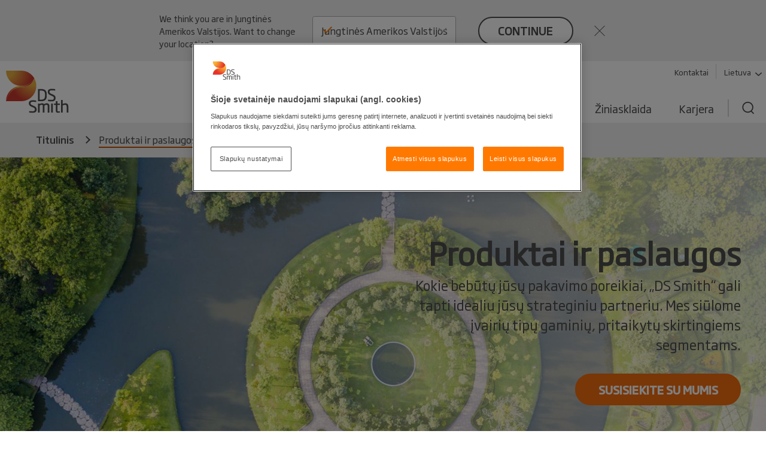

--- FILE ---
content_type: text/html; charset=utf-8
request_url: https://www.dssmith.com/lt/produktai-paslaugos
body_size: 15131
content:

<!DOCTYPE html>

<html lang="lt"
      class="no-js design2020 "
      prefix="og: https://ogp.me/ns#">
<head>
    <meta http-equiv="Content-Type" content="text/html; charset=utf-8" />
    <meta name="viewport" content="width=device-width" />
    <meta http-equiv="X-UA-Compatible" content="IE=edge" />

    
<script nonce="fe652625-c97b-4f4a-ab48-1c1309d42544">
    (function (w, d, s, l, i) {
        w[l] = w[l] || []; w[l].push({
            'gtm.start':
                new Date().getTime(), event: 'gtm.js'
        }); var f = d.getElementsByTagName(s)[0],
            j = d.createElement(s), dl = l != 'dataLayer' ? '&l=' + l : ''; j.async = true; j.src =
                'https://www.googletagmanager.com/gtm.js?id=' + i + dl; f.parentNode.insertBefore(j, f);
    })(window, document, 'script', 'dataLayer', 'GTM-W7TF2H');</script>

    

    <script nonce="fe652625-c97b-4f4a-ab48-1c1309d42544" type="text/plain" class="optanon-category-C0002">
        (function (i, s, o, g, r, a, m) {
            i['GoogleAnalyticsObject'] = r;
            i[r] = i[r] || function () {
                (i[r].q = i[r].q || []).push(arguments);
            }, i[r].l = 1 * new Date();
            a = s.createElement(o),
                m = s.getElementsByTagName(o)[0];
            a.async = 1;
            a.src = g;
            m.parentNode.insertBefore(a, m);
        })(window, document, 'script', '//www.google-analytics.com/analytics.js', 'ga');

        ga('create', 'UA-45828162-1', {
            'cookieDomain': 'dssmith.com'
        });
        
        ga('require', 'displayfeatures');
        ga('require', 'linkid', {
            'cookieName': '_ela',
            'duration': 45,
            'levels': 5
        });

        ga('set', 'anonymizeIp', true);
        ga('send', 'pageview');

    </script>

    

    <title>Produktai ir paslaugos | DS Smith Lietuva - DS Smith</title>

    <meta name="robots" content="noodp,noydir" />
    <meta name="description" content="DS Smith produktai ir paslaugos. Inovatyv&#x16B;s ir tvar&#x16B;s pakavimo sprendimai, pritaikyti &#x12F;vairioms pramon&#x117;s &#x161;akoms, nuo dizaino iki gamybos ir pristatymo. " />
    <link rel="canonical" href="https://www.dssmith.com/lt/produktai-paslaugos" />
        <link rel="alternate" hreflang="lt" href="https://www.dssmith.com/lt/produktai-paslaugos" />


<meta property="og:site_name" content="DSSmith.com Titulinis" />
<meta property="og:title" content="Produktai ir paslaugos" />
<meta property="og:type" content="Website" />
<meta property="og:url" content="https://www.dssmith.com/lt/produktai-paslaugos" />
<meta property="og:description" content="DS Smith produktai ir paslaugos. Inovatyv&#x16B;s ir tvar&#x16B;s pakavimo sprendimai, pritaikyti &#x12F;vairioms pramon&#x117;s &#x161;akoms, nuo dizaino iki gamybos ir pristatymo. " />
<meta property="og:locale" content="lt" />

<meta property="og:image" content="https://www.dssmith.com/Static/gfx/dssmith-og-logo.png" />
<meta property="og:image:type" content="image/png" />
<meta property="og:image:width" content="300" />
<meta property="og:image:height" content="300" />

    <meta name="twitter:card" content="summary" />
    <meta name="twitter:site" content="@dssmithgroup" />

    <meta name="facebook-domain-verification" content="x7z1ltazrbrmqkzwkry4f431u770si" />


<!-- OneTrust Cookies Consent Notice start for dssmith.com -->
    <script nonce="fe652625-c97b-4f4a-ab48-1c1309d42544" src="https://cdn.cookielaw.org/scripttemplates/otSDKStub.js" data-document-language="true" type="text/javascript" charset="UTF-8" data-domain-script="e8854520-c126-4347-9936-6489ec905da1"></script>
<!-- OneTrust Cookies Consent Notice end for dssmith.com -->
<script nonce="fe652625-c97b-4f4a-ab48-1c1309d42544" type="text/javascript">
window.onerror = function (msg, url, lineNo, columnNo, error) {
	if (msg === 'Script error.' || msg === '[object ErrorEvent]')
	{
		// Log at 1%.
		var samplingPercentage = 0.01;
		var samplingRandom = Math.random();
		return samplingRandom > samplingPercentage;
	}
	return false;
}
</script><script nonce="fe652625-c97b-4f4a-ab48-1c1309d42544" type="text/javascript">
    var maskTimeout         = 2000,
        syncChangesApplied  = false,
        paths               = ['/contact/get-in-touch', '/'],
        currentPath         = window.location.pathname;
  
    /**
    * Manages CSSStyleSheet actions
    * Handles adding and removing rules from our "masking" sheet
    */
    var cssRuleManager = {
      sheet: (function() {
        // https://davidwalsh.name/add-rules-stylesheets
        var style = document.createElement("style");
        style.appendChild(document.createTextNode(""));
        document.head.appendChild(style);
        return style.sheet;
      })(),
      addCSSRule: function(selector, rules) {
        if ("insertRule" in this.sheet) {
          this.sheet.insertRule(selector + "{" + rules + "}", 0);
        } else if ("addRule" in this.sheet) {
          this.sheet.addRule(selector, rules, 0);
        }
      }
    }  
  
    /**
    * Fired in the first call of Optimizely `action.applied`
    * Disables "masking" stylesheet
    */
    var removeMask = function() {
      if(syncChangesApplied) return;
      cssRuleManager.sheet.disabled = true;
      syncChangesApplied = true;
    }

    var removeMasktimeout = function() {
      if(syncChangesApplied) return;
      cssRuleManager.sheet.disabled = true;
      syncChangesApplied = true;
    }

    // Don't run on all pages
    if(paths.includes(currentPath)) {
        // Mask <body> immediately
        cssRuleManager.addCSSRule('html body, html body *', 'visibility:hidden!important');
    
        /**
         * Listen for first sync change applied
         * and unmask nodes
         */
        window.optimizely = window.optimizely || [];
        window.optimizely.push({
            type: "addListener",
            filter: {
            type: "lifecycle",
            name: "campaignDecided"
            },
            "handler": removeMask
        }); 

        setTimeout(removeMask, maskTimeout);
    }

  </script>    
    <script nonce="fe652625-c97b-4f4a-ab48-1c1309d42544" type="text/javascript">
        function OptanonWrapper() {
            if (typeof utmD365FormTracking === "function") {
                window.OneTrust.OnConsentChanged(() => {
                    utmD365FormTracking(false);
                    window.CookieConsent.RemoveConsentMessaging();
                });
                utmD365FormTracking(true);
            };
            if (window.OneTrustHelper.IsCookieCategoryAllowed(window.OneTrustHelper.ConsentCategories.Functional)) {
                window.CloudinaryVideoPlayerFactory.init();
            }
            window.CookieConsent.CookieConsentMessaging();
        }
  
</script>

    <link rel="shortcut icon" type="image/x-icon" href="/favicon.ico">

    <link rel="preload" href="/Static/dist/fonts/SohoGothicPro-Light.woff2" as="font" type="font/woff2" crossorigin>
    <link rel="preload" href="/Static/dist/fonts/SohoGothicPro-Medium.woff2" as="font" type="font/woff2" crossorigin>
    <link rel="preload" href="/Static/dist/fonts/SohoGothicPro-Regular.woff2" as="font" type="font/woff2" crossorigin>

            <link rel="preload" href="/globalassets/122315-bcei81ptyb.jpg?width=1600&amp;height=900&amp;rmode=crop&amp;scale=both&amp;quality=70" as="image" media="(min-width: 767.1px)">

    <base href="/" />
        <link rel="stylesheet" href="/Static/dist/vendor.css">
        <link rel="stylesheet" href="/Static/dist/reset.cb61d4e5d2a38a72d81b.css">
        <link rel="stylesheet" href="/Static/dist/dssmith.cdc249bfcf30cec758c1.css">
        <link rel="stylesheet" href="/Static/dist/startpage.ddb5d9c72b2dac1df4b1.css">
        <link rel="stylesheet" href="/Static/dist/ie-edge.97ae24f2263645319aa8.css">


    

    <script nonce="fe652625-c97b-4f4a-ab48-1c1309d42544">
!function(T,l,y){var S=T.location,k="script",D="instrumentationKey",C="ingestionendpoint",I="disableExceptionTracking",E="ai.device.",b="toLowerCase",w="crossOrigin",N="POST",e="appInsightsSDK",t=y.name||"appInsights";(y.name||T[e])&&(T[e]=t);var n=T[t]||function(d){var g=!1,f=!1,m={initialize:!0,queue:[],sv:"5",version:2,config:d};function v(e,t){var n={},a="Browser";return n[E+"id"]=a[b](),n[E+"type"]=a,n["ai.operation.name"]=S&&S.pathname||"_unknown_",n["ai.internal.sdkVersion"]="javascript:snippet_"+(m.sv||m.version),{time:function(){var e=new Date;function t(e){var t=""+e;return 1===t.length&&(t="0"+t),t}return e.getUTCFullYear()+"-"+t(1+e.getUTCMonth())+"-"+t(e.getUTCDate())+"T"+t(e.getUTCHours())+":"+t(e.getUTCMinutes())+":"+t(e.getUTCSeconds())+"."+((e.getUTCMilliseconds()/1e3).toFixed(3)+"").slice(2,5)+"Z"}(),iKey:e,name:"Microsoft.ApplicationInsights."+e.replace(/-/g,"")+"."+t,sampleRate:100,tags:n,data:{baseData:{ver:2}}}}var h=d.url||y.src;if(h){function a(e){var t,n,a,i,r,o,s,c,u,p,l;g=!0,m.queue=[],f||(f=!0,t=h,s=function(){var e={},t=d.connectionString;if(t)for(var n=t.split(";"),a=0;a<n.length;a++){var i=n[a].split("=");2===i.length&&(e[i[0][b]()]=i[1])}if(!e[C]){var r=e.endpointsuffix,o=r?e.location:null;e[C]="https://"+(o?o+".":"")+"dc."+(r||"services.visualstudio.com")}return e}(),c=s[D]||d[D]||"",u=s[C],p=u?u+"/v2/track":d.endpointUrl,(l=[]).push((n="SDK LOAD Failure: Failed to load Application Insights SDK script (See stack for details)",a=t,i=p,(o=(r=v(c,"Exception")).data).baseType="ExceptionData",o.baseData.exceptions=[{typeName:"SDKLoadFailed",message:n.replace(/\./g,"-"),hasFullStack:!1,stack:n+"\nSnippet failed to load ["+a+"] -- Telemetry is disabled\nHelp Link: https://go.microsoft.com/fwlink/?linkid=2128109\nHost: "+(S&&S.pathname||"_unknown_")+"\nEndpoint: "+i,parsedStack:[]}],r)),l.push(function(e,t,n,a){var i=v(c,"Message"),r=i.data;r.baseType="MessageData";var o=r.baseData;return o.message='AI (Internal): 99 message:"'+("SDK LOAD Failure: Failed to load Application Insights SDK script (See stack for details) ("+n+")").replace(/\"/g,"")+'"',o.properties={endpoint:a},i}(0,0,t,p)),function(e,t){if(JSON){var n=T.fetch;if(n&&!y.useXhr)n(t,{method:N,body:JSON.stringify(e),mode:"cors"});else if(XMLHttpRequest){var a=new XMLHttpRequest;a.open(N,t),a.setRequestHeader("Content-type","application/json"),a.send(JSON.stringify(e))}}}(l,p))}function i(e,t){f||setTimeout(function(){!t&&m.core||a()},500)}var e=function(){var n=l.createElement(k);n.src=h;var e=y[w];return!e&&""!==e||"undefined"==n[w]||(n[w]=e),n.onload=i,n.onerror=a,n.onreadystatechange=function(e,t){"loaded"!==n.readyState&&"complete"!==n.readyState||i(0,t)},n}();y.ld<0?l.getElementsByTagName("head")[0].appendChild(e):setTimeout(function(){l.getElementsByTagName(k)[0].parentNode.appendChild(e)},y.ld||0)}try{m.cookie=l.cookie}catch(p){}function t(e){for(;e.length;)!function(t){m[t]=function(){var e=arguments;g||m.queue.push(function(){m[t].apply(m,e)})}}(e.pop())}var n="track",r="TrackPage",o="TrackEvent";t([n+"Event",n+"PageView",n+"Exception",n+"Trace",n+"DependencyData",n+"Metric",n+"PageViewPerformance","start"+r,"stop"+r,"start"+o,"stop"+o,"addTelemetryInitializer","setAuthenticatedUserContext","clearAuthenticatedUserContext","flush"]),m.SeverityLevel={Verbose:0,Information:1,Warning:2,Error:3,Critical:4};var s=(d.extensionConfig||{}).ApplicationInsightsAnalytics||{};if(!0!==d[I]&&!0!==s[I]){var c="onerror";t(["_"+c]);var u=T[c];T[c]=function(e,t,n,a,i){var r=u&&u(e,t,n,a,i);return!0!==r&&m["_"+c]({message:e,url:t,lineNumber:n,columnNumber:a,error:i}),r},d.autoExceptionInstrumented=!0}return m}(y.cfg);function a(){y.onInit&&y.onInit(n)}(T[t]=n).queue&&0===n.queue.length?(n.queue.push(a),n.trackPageView({})):a()}(window,document,{src: "https://js.monitor.azure.com/scripts/b/ai.2.gbl.min.js", crossOrigin: "anonymous", cfg: {instrumentationKey: '98468efb-6032-4268-9525-4cdeb96271fc', disableCookiesUsage: false }});
</script>

</head>

<body class="">
   
    
<noscript>
    <iframe src="https://www.googletagmanager.com/ns.html?id=GTM-W7TF2H"
            height="0" width="0" style="display:none;visibility:hidden"></iframe>
</noscript>

    

    


    

<header>
    <div class="c-header">
        <a class="c-header__skip-link skip-link" href="/lt/produktai-paslaugos#main-content">Skip to main content</a>

            
<script nonce="fe652625-c97b-4f4a-ab48-1c1309d42544">
        if (!window.lang) {
            window.lang = {};
        }
        window.lang.worldwide = {
            dropdown: {
                default: 'Pasirinkti šalį'
            },
        };
</script>
<div class="c-worldwide c-worldwide__banner">

    <div  data-react-component="WorldWideBanner" data-props='{&quot;children&quot;:[{&quot;title&quot;:&quot;Austrija&quot;,&quot;flagCode&quot;:&quot;at&quot;,&quot;countryCode&quot;:&quot;at&quot;,&quot;langCodes&quot;:[&quot;de-at&quot;],&quot;hideInBanner&quot;:false,&quot;startPages&quot;:{&quot;de-AT&quot;:{&quot;title&quot;:&quot;Titulinis&quot;,&quot;url&quot;:&quot;/atde&quot;}}},{&quot;title&quot;:&quot;Belgija&quot;,&quot;flagCode&quot;:&quot;be&quot;,&quot;countryCode&quot;:&quot;be&quot;,&quot;langCodes&quot;:[&quot;nl-be&quot;,&quot;fr-be&quot;],&quot;hideInBanner&quot;:false,&quot;startPages&quot;:{&quot;nl&quot;:{&quot;title&quot;:&quot;Titulinis&quot;,&quot;url&quot;:&quot;/benl&quot;},&quot;nl-BE&quot;:{&quot;title&quot;:&quot;Titulinis&quot;,&quot;url&quot;:&quot;/benl&quot;},&quot;fr-BE&quot;:{&quot;title&quot;:&quot;Titulinis&quot;,&quot;url&quot;:&quot;/befr/produits-services/solutions-emballage&quot;}}},{&quot;title&quot;:&quot;Bosnija ir Hercegovina&quot;,&quot;flagCode&quot;:&quot;ba&quot;,&quot;countryCode&quot;:&quot;ba&quot;,&quot;langCodes&quot;:[&quot;bs&quot;],&quot;hideInBanner&quot;:false,&quot;startPages&quot;:{&quot;bs&quot;:{&quot;title&quot;:&quot;Titulinis&quot;,&quot;url&quot;:&quot;/bs&quot;}}},{&quot;title&quot;:&quot;Bulgarija&quot;,&quot;flagCode&quot;:&quot;bg&quot;,&quot;countryCode&quot;:&quot;bg&quot;,&quot;langCodes&quot;:[&quot;bg&quot;],&quot;hideInBanner&quot;:false,&quot;startPages&quot;:{&quot;bg&quot;:{&quot;title&quot;:&quot;Titulinis&quot;,&quot;url&quot;:&quot;/bg&quot;}}},{&quot;title&quot;:&quot;Čekijos Respublika&quot;,&quot;flagCode&quot;:&quot;cz&quot;,&quot;countryCode&quot;:&quot;cz&quot;,&quot;langCodes&quot;:[&quot;cs&quot;],&quot;hideInBanner&quot;:false,&quot;startPages&quot;:{&quot;cs&quot;:{&quot;title&quot;:&quot;Titulinis&quot;,&quot;url&quot;:&quot;/cs&quot;}}},{&quot;title&quot;:&quot;Danija&quot;,&quot;flagCode&quot;:&quot;dk&quot;,&quot;countryCode&quot;:&quot;dk&quot;,&quot;langCodes&quot;:[&quot;da&quot;],&quot;hideInBanner&quot;:false,&quot;startPages&quot;:{&quot;da&quot;:{&quot;title&quot;:&quot;Titulinis&quot;,&quot;url&quot;:&quot;/da&quot;}}},{&quot;title&quot;:&quot;Estija&quot;,&quot;flagCode&quot;:&quot;ee&quot;,&quot;countryCode&quot;:&quot;ee&quot;,&quot;langCodes&quot;:[&quot;et&quot;],&quot;hideInBanner&quot;:false,&quot;startPages&quot;:{&quot;et&quot;:{&quot;title&quot;:&quot;Titulinis&quot;,&quot;url&quot;:&quot;/et&quot;}}},{&quot;title&quot;:&quot;Graikija&quot;,&quot;flagCode&quot;:&quot;gr&quot;,&quot;countryCode&quot;:&quot;gr&quot;,&quot;langCodes&quot;:[&quot;el&quot;],&quot;hideInBanner&quot;:false,&quot;startPages&quot;:{&quot;el&quot;:{&quot;title&quot;:&quot;Titulinis&quot;,&quot;url&quot;:&quot;/el&quot;}}},{&quot;title&quot;:&quot;Ispanija&quot;,&quot;flagCode&quot;:&quot;es&quot;,&quot;countryCode&quot;:&quot;es&quot;,&quot;langCodes&quot;:[&quot;es&quot;],&quot;hideInBanner&quot;:false,&quot;startPages&quot;:{&quot;es&quot;:{&quot;title&quot;:&quot;Titulinis&quot;,&quot;url&quot;:&quot;/es&quot;}}},{&quot;title&quot;:&quot;Italija&quot;,&quot;flagCode&quot;:&quot;it&quot;,&quot;countryCode&quot;:&quot;it&quot;,&quot;langCodes&quot;:[&quot;it&quot;],&quot;hideInBanner&quot;:false,&quot;startPages&quot;:{&quot;it&quot;:{&quot;title&quot;:&quot;Titulinis&quot;,&quot;url&quot;:&quot;/it&quot;}}},{&quot;title&quot;:&quot;Jungtinė Karalystė&quot;,&quot;flagCode&quot;:&quot;gb&quot;,&quot;countryCode&quot;:&quot;GB&quot;,&quot;langCodes&quot;:[&quot;en-gb&quot;],&quot;hideInBanner&quot;:true,&quot;startPages&quot;:{&quot;en-GB&quot;:{&quot;title&quot;:&quot;Titulinis&quot;,&quot;url&quot;:&quot;/uk&quot;}}},{&quot;title&quot;:&quot;Jungtinės Amerikos Valstijos&quot;,&quot;flagCode&quot;:&quot;us&quot;,&quot;countryCode&quot;:&quot;us&quot;,&quot;langCodes&quot;:[&quot;en-us&quot;],&quot;hideInBanner&quot;:false,&quot;startPages&quot;:{&quot;en-US&quot;:{&quot;title&quot;:&quot;Titulinis&quot;,&quot;url&quot;:&quot;/us&quot;}}},{&quot;title&quot;:&quot;Kroatija&quot;,&quot;flagCode&quot;:&quot;hr&quot;,&quot;countryCode&quot;:&quot;hr&quot;,&quot;langCodes&quot;:[&quot;hr&quot;],&quot;hideInBanner&quot;:false,&quot;startPages&quot;:{&quot;hr&quot;:{&quot;title&quot;:&quot;Titulinis&quot;,&quot;url&quot;:&quot;/hr&quot;}}},{&quot;title&quot;:&quot;Latvija&quot;,&quot;flagCode&quot;:&quot;lv&quot;,&quot;countryCode&quot;:&quot;lv&quot;,&quot;langCodes&quot;:[&quot;lv&quot;],&quot;hideInBanner&quot;:false,&quot;startPages&quot;:{&quot;lv&quot;:{&quot;title&quot;:&quot;Titulinis&quot;,&quot;url&quot;:&quot;/lv&quot;}}},{&quot;title&quot;:&quot;Lenkija&quot;,&quot;flagCode&quot;:&quot;pl&quot;,&quot;countryCode&quot;:&quot;pl&quot;,&quot;langCodes&quot;:[&quot;pl&quot;],&quot;hideInBanner&quot;:false,&quot;startPages&quot;:{&quot;pl&quot;:{&quot;title&quot;:&quot;Titulinis&quot;,&quot;url&quot;:&quot;/pl&quot;}}},{&quot;title&quot;:&quot;Lietuva&quot;,&quot;flagCode&quot;:&quot;lt&quot;,&quot;countryCode&quot;:&quot;lt&quot;,&quot;langCodes&quot;:[&quot;lt&quot;],&quot;hideInBanner&quot;:false,&quot;startPages&quot;:{&quot;lt&quot;:{&quot;title&quot;:&quot;Titulinis&quot;,&quot;url&quot;:&quot;/lt&quot;}}},{&quot;title&quot;:&quot;Marokas&quot;,&quot;flagCode&quot;:&quot;ma&quot;,&quot;countryCode&quot;:&quot;ma&quot;,&quot;langCodes&quot;:[&quot;fr&quot;],&quot;hideInBanner&quot;:false,&quot;startPages&quot;:{&quot;fr&quot;:{&quot;title&quot;:&quot;Tecnicarton&quot;,&quot;url&quot;:&quot;/fr/tecnicarton&quot;}}},{&quot;title&quot;:&quot;Nyderlandai&quot;,&quot;flagCode&quot;:&quot;nl&quot;,&quot;countryCode&quot;:&quot;nl&quot;,&quot;langCodes&quot;:[&quot;nl&quot;],&quot;hideInBanner&quot;:false,&quot;startPages&quot;:{&quot;nl&quot;:{&quot;title&quot;:&quot;Titulinis&quot;,&quot;url&quot;:&quot;/nl&quot;},&quot;nl-BE&quot;:{&quot;title&quot;:&quot;Titulinis&quot;,&quot;url&quot;:&quot;/nl&quot;}}},{&quot;title&quot;:&quot;Norvegija&quot;,&quot;flagCode&quot;:&quot;no&quot;,&quot;countryCode&quot;:&quot;no&quot;,&quot;langCodes&quot;:[&quot;no&quot;],&quot;hideInBanner&quot;:false,&quot;startPages&quot;:{&quot;no&quot;:{&quot;title&quot;:&quot;Titulinis&quot;,&quot;url&quot;:&quot;/no&quot;}}},{&quot;title&quot;:&quot;Pagrindinis puslapis &quot;,&quot;flagCode&quot;:&quot;-g&quot;,&quot;countryCode&quot;:&quot;-g&quot;,&quot;langCodes&quot;:[&quot;en&quot;],&quot;hideInBanner&quot;:false,&quot;startPages&quot;:{&quot;&quot;:{&quot;title&quot;:&quot;Pagrindinis puslapis &quot;,&quot;url&quot;:&quot;/&quot;}}},{&quot;title&quot;:&quot;Portugalija&quot;,&quot;flagCode&quot;:&quot;pt&quot;,&quot;countryCode&quot;:&quot;pt&quot;,&quot;langCodes&quot;:[&quot;pt&quot;],&quot;hideInBanner&quot;:false,&quot;startPages&quot;:{&quot;pt&quot;:{&quot;title&quot;:&quot;Titulinis&quot;,&quot;url&quot;:&quot;/pt&quot;}}},{&quot;title&quot;:&quot;Prancūzija&quot;,&quot;flagCode&quot;:&quot;fr&quot;,&quot;countryCode&quot;:&quot;fr&quot;,&quot;langCodes&quot;:[&quot;fr&quot;],&quot;hideInBanner&quot;:false,&quot;startPages&quot;:{&quot;fr&quot;:{&quot;title&quot;:&quot;Titulinis&quot;,&quot;url&quot;:&quot;/fr&quot;},&quot;fr-BE&quot;:{&quot;title&quot;:&quot;Titulinis&quot;,&quot;url&quot;:&quot;/fr&quot;}}},{&quot;title&quot;:&quot;Rumunija&quot;,&quot;flagCode&quot;:&quot;ro&quot;,&quot;countryCode&quot;:&quot;ro&quot;,&quot;langCodes&quot;:[&quot;ro&quot;],&quot;hideInBanner&quot;:false,&quot;startPages&quot;:{&quot;ro&quot;:{&quot;title&quot;:&quot;Titulinis&quot;,&quot;url&quot;:&quot;/ro&quot;}}},{&quot;title&quot;:&quot;Serbija&quot;,&quot;flagCode&quot;:&quot;rs&quot;,&quot;countryCode&quot;:&quot;rs&quot;,&quot;langCodes&quot;:[&quot;sr&quot;],&quot;hideInBanner&quot;:false,&quot;startPages&quot;:{&quot;sr&quot;:{&quot;title&quot;:&quot;Titulinis&quot;,&quot;url&quot;:&quot;/sr&quot;}}},{&quot;title&quot;:&quot;Slovakija&quot;,&quot;flagCode&quot;:&quot;sk&quot;,&quot;countryCode&quot;:&quot;sk&quot;,&quot;langCodes&quot;:[&quot;sk&quot;],&quot;hideInBanner&quot;:false,&quot;startPages&quot;:{&quot;sk&quot;:{&quot;title&quot;:&quot;Titulinis&quot;,&quot;url&quot;:&quot;/sk&quot;}}},{&quot;title&quot;:&quot;Slovėnija&quot;,&quot;flagCode&quot;:&quot;si&quot;,&quot;countryCode&quot;:&quot;si&quot;,&quot;langCodes&quot;:[&quot;sl&quot;],&quot;hideInBanner&quot;:false,&quot;startPages&quot;:{&quot;sl&quot;:{&quot;title&quot;:&quot;Titulinis&quot;,&quot;url&quot;:&quot;/sl&quot;}}},{&quot;title&quot;:&quot;Suomija&quot;,&quot;flagCode&quot;:&quot;fi&quot;,&quot;countryCode&quot;:&quot;fi&quot;,&quot;langCodes&quot;:[&quot;fi&quot;],&quot;hideInBanner&quot;:false,&quot;startPages&quot;:{&quot;fi&quot;:{&quot;title&quot;:&quot;Titulinis&quot;,&quot;url&quot;:&quot;/fi&quot;}}},{&quot;title&quot;:&quot;Šiaurės Makedonija&quot;,&quot;flagCode&quot;:&quot;&quot;,&quot;countryCode&quot;:&quot;mk&quot;,&quot;langCodes&quot;:[&quot;mk&quot;],&quot;hideInBanner&quot;:false,&quot;startPages&quot;:{&quot;mk&quot;:{&quot;title&quot;:&quot;Titulinis&quot;,&quot;url&quot;:&quot;/mk&quot;}}},{&quot;title&quot;:&quot;Švedija&quot;,&quot;flagCode&quot;:&quot;se&quot;,&quot;countryCode&quot;:&quot;se&quot;,&quot;langCodes&quot;:[&quot;sv&quot;],&quot;hideInBanner&quot;:false,&quot;startPages&quot;:{&quot;sv&quot;:{&quot;title&quot;:&quot;Titulinis&quot;,&quot;url&quot;:&quot;/sv&quot;}}},{&quot;title&quot;:&quot;Šveicarija&quot;,&quot;flagCode&quot;:&quot;ch&quot;,&quot;countryCode&quot;:&quot;ch&quot;,&quot;langCodes&quot;:[&quot;de-ch&quot;],&quot;hideInBanner&quot;:false,&quot;startPages&quot;:{&quot;de&quot;:{&quot;title&quot;:&quot;Titulinis&quot;,&quot;url&quot;:&quot;/chde&quot;},&quot;de-AT&quot;:{&quot;title&quot;:&quot;Titulinis&quot;,&quot;url&quot;:&quot;/chde&quot;},&quot;de-CH&quot;:{&quot;title&quot;:&quot;Titulinis&quot;,&quot;url&quot;:&quot;/chde&quot;}}},{&quot;title&quot;:&quot;Turkija&quot;,&quot;flagCode&quot;:&quot;tr&quot;,&quot;countryCode&quot;:&quot;tr&quot;,&quot;langCodes&quot;:[&quot;tr&quot;],&quot;hideInBanner&quot;:false,&quot;startPages&quot;:{&quot;tr&quot;:{&quot;title&quot;:&quot;Titulinis&quot;,&quot;url&quot;:&quot;/tr&quot;}}},{&quot;title&quot;:&quot;Vengrija&quot;,&quot;flagCode&quot;:&quot;hu&quot;,&quot;countryCode&quot;:&quot;hu&quot;,&quot;langCodes&quot;:[&quot;hu&quot;],&quot;hideInBanner&quot;:false,&quot;startPages&quot;:{&quot;hu&quot;:{&quot;title&quot;:&quot;Titulinis&quot;,&quot;url&quot;:&quot;/hu&quot;}}},{&quot;title&quot;:&quot;Vokietija&quot;,&quot;flagCode&quot;:&quot;de&quot;,&quot;countryCode&quot;:&quot;de&quot;,&quot;langCodes&quot;:[&quot;de&quot;],&quot;hideInBanner&quot;:false,&quot;startPages&quot;:{&quot;de&quot;:{&quot;title&quot;:&quot;Titulinis&quot;,&quot;url&quot;:&quot;/de&quot;},&quot;de-AT&quot;:{&quot;title&quot;:&quot;Titulinis&quot;,&quot;url&quot;:&quot;/de&quot;},&quot;de-CH&quot;:{&quot;title&quot;:&quot;Titulinis&quot;,&quot;url&quot;:&quot;/de&quot;}}}],&quot;closeText&quot;:&quot;close&quot;,&quot;buttonText&quot;:&quot;continue&quot;,&quot;preamble&quot;:&quot;We think you are in {0}. Want to change your location?&quot;,&quot;title&quot;:&quot;&quot;,&quot;currentCountry&quot;:&quot;lt&quot;}'></div>
</div>

        <div class="c-header__inner container-lg">
            <!-- Top bar -->
            <div class="c-header__bar">
                <a class="c-header__logo"
                href="/lt"
                title="Back to home page"
                data-track="click"
                data-track-category="Page Interactions"
                data-track-action="Logo"
                data-track-label="Back to home page">
                    <picture>
                        <source media="(max-width: 767px)" srcset="/Static/dist/gfx/ds-logo-color-oneline.svg" />
                        <img src="/Static/dist/gfx/ds-logo-color.svg" alt="DS Smith Logo" />
                    </picture>
                </a>
                <button type="button" class="c-header__menu-toggle" aria-label="Menu" aria-expanded="false">
                    <span></span>
                    <span></span>
                    <span></span>
                </button>
            </div>

            <div class="c-header__menu">
                <div class="c-header__nav-container">
                    <nav class="c-header__tools-nav s--mobile-hide" role="navigation" aria-label="Primary">
                        <!-- "Tools" -->
                        <ul>
                                <li>
                                    <a href="/lt/susisiekite-su-mumis"
                                    data-track="click"
                                    class="link"
                                    data-track-category="Page Interactions"
                                    data-track-action="Tools navigation"
                                    data-track-label="Contact">
                                        Kontaktai
                                    </a>
                                </li>
                                <li>
                                    <button
                                       class="link link--decorated"
                                       aria-controls="worldwide"
                                       aria-expanded="false"
                                       aria-haspopup="listbox"
                                       data-flyout-selector="#worldwide"
                                       data-track="click"
                                       data-track-category="Page Interactions"
                                       data-track-action="Tools navigation"
                                       data-track-label="Worldwide navigation">
                                        Lietuva
                                        <svg class="c-header__tools-nav__icon" aria-hidden="true">
                                            <use xlink:href="/Static/dist/gfx/sprite.svg?v=1#arrow-down"></use>
                                        </svg>
                                    </button>
                                </li>

                        </ul>
                    </nav>

                                        
                    


                    
    <nav id="worldwide" class="c-worldwide c-worldwide__navigator" aria-label="Worldwide">
        <div  data-react-component="WorldWideNavigator" data-props='{&quot;children&quot;:[{&quot;title&quot;:&quot;Austrija&quot;,&quot;flagCode&quot;:&quot;at&quot;,&quot;countryCode&quot;:&quot;at&quot;,&quot;langCodes&quot;:[&quot;de-at&quot;],&quot;hideInBanner&quot;:false,&quot;startPages&quot;:{&quot;de-AT&quot;:{&quot;title&quot;:&quot;Titulinis&quot;,&quot;url&quot;:&quot;/atde&quot;}}},{&quot;title&quot;:&quot;Belgija&quot;,&quot;flagCode&quot;:&quot;be&quot;,&quot;countryCode&quot;:&quot;be&quot;,&quot;langCodes&quot;:[&quot;nl-be&quot;,&quot;fr-be&quot;],&quot;hideInBanner&quot;:false,&quot;startPages&quot;:{&quot;nl&quot;:{&quot;title&quot;:&quot;Titulinis&quot;,&quot;url&quot;:&quot;/benl&quot;},&quot;nl-BE&quot;:{&quot;title&quot;:&quot;Titulinis&quot;,&quot;url&quot;:&quot;/benl&quot;},&quot;fr-BE&quot;:{&quot;title&quot;:&quot;Titulinis&quot;,&quot;url&quot;:&quot;/befr/produits-services/solutions-emballage&quot;}}},{&quot;title&quot;:&quot;Bosnija ir Hercegovina&quot;,&quot;flagCode&quot;:&quot;ba&quot;,&quot;countryCode&quot;:&quot;ba&quot;,&quot;langCodes&quot;:[&quot;bs&quot;],&quot;hideInBanner&quot;:false,&quot;startPages&quot;:{&quot;bs&quot;:{&quot;title&quot;:&quot;Titulinis&quot;,&quot;url&quot;:&quot;/bs&quot;}}},{&quot;title&quot;:&quot;Bulgarija&quot;,&quot;flagCode&quot;:&quot;bg&quot;,&quot;countryCode&quot;:&quot;bg&quot;,&quot;langCodes&quot;:[&quot;bg&quot;],&quot;hideInBanner&quot;:false,&quot;startPages&quot;:{&quot;bg&quot;:{&quot;title&quot;:&quot;Titulinis&quot;,&quot;url&quot;:&quot;/bg&quot;}}},{&quot;title&quot;:&quot;Čekijos Respublika&quot;,&quot;flagCode&quot;:&quot;cz&quot;,&quot;countryCode&quot;:&quot;cz&quot;,&quot;langCodes&quot;:[&quot;cs&quot;],&quot;hideInBanner&quot;:false,&quot;startPages&quot;:{&quot;cs&quot;:{&quot;title&quot;:&quot;Titulinis&quot;,&quot;url&quot;:&quot;/cs&quot;}}},{&quot;title&quot;:&quot;Danija&quot;,&quot;flagCode&quot;:&quot;dk&quot;,&quot;countryCode&quot;:&quot;dk&quot;,&quot;langCodes&quot;:[&quot;da&quot;],&quot;hideInBanner&quot;:false,&quot;startPages&quot;:{&quot;da&quot;:{&quot;title&quot;:&quot;Titulinis&quot;,&quot;url&quot;:&quot;/da&quot;}}},{&quot;title&quot;:&quot;Estija&quot;,&quot;flagCode&quot;:&quot;ee&quot;,&quot;countryCode&quot;:&quot;ee&quot;,&quot;langCodes&quot;:[&quot;et&quot;],&quot;hideInBanner&quot;:false,&quot;startPages&quot;:{&quot;et&quot;:{&quot;title&quot;:&quot;Titulinis&quot;,&quot;url&quot;:&quot;/et&quot;}}},{&quot;title&quot;:&quot;Graikija&quot;,&quot;flagCode&quot;:&quot;gr&quot;,&quot;countryCode&quot;:&quot;gr&quot;,&quot;langCodes&quot;:[&quot;el&quot;],&quot;hideInBanner&quot;:false,&quot;startPages&quot;:{&quot;el&quot;:{&quot;title&quot;:&quot;Titulinis&quot;,&quot;url&quot;:&quot;/el&quot;}}},{&quot;title&quot;:&quot;Ispanija&quot;,&quot;flagCode&quot;:&quot;es&quot;,&quot;countryCode&quot;:&quot;es&quot;,&quot;langCodes&quot;:[&quot;es&quot;],&quot;hideInBanner&quot;:false,&quot;startPages&quot;:{&quot;es&quot;:{&quot;title&quot;:&quot;Titulinis&quot;,&quot;url&quot;:&quot;/es&quot;}}},{&quot;title&quot;:&quot;Italija&quot;,&quot;flagCode&quot;:&quot;it&quot;,&quot;countryCode&quot;:&quot;it&quot;,&quot;langCodes&quot;:[&quot;it&quot;],&quot;hideInBanner&quot;:false,&quot;startPages&quot;:{&quot;it&quot;:{&quot;title&quot;:&quot;Titulinis&quot;,&quot;url&quot;:&quot;/it&quot;}}},{&quot;title&quot;:&quot;Jungtinė Karalystė&quot;,&quot;flagCode&quot;:&quot;gb&quot;,&quot;countryCode&quot;:&quot;GB&quot;,&quot;langCodes&quot;:[&quot;en-gb&quot;],&quot;hideInBanner&quot;:true,&quot;startPages&quot;:{&quot;en-GB&quot;:{&quot;title&quot;:&quot;Titulinis&quot;,&quot;url&quot;:&quot;/uk&quot;}}},{&quot;title&quot;:&quot;Jungtinės Amerikos Valstijos&quot;,&quot;flagCode&quot;:&quot;us&quot;,&quot;countryCode&quot;:&quot;us&quot;,&quot;langCodes&quot;:[&quot;en-us&quot;],&quot;hideInBanner&quot;:false,&quot;startPages&quot;:{&quot;en-US&quot;:{&quot;title&quot;:&quot;Titulinis&quot;,&quot;url&quot;:&quot;/us&quot;}}},{&quot;title&quot;:&quot;Kroatija&quot;,&quot;flagCode&quot;:&quot;hr&quot;,&quot;countryCode&quot;:&quot;hr&quot;,&quot;langCodes&quot;:[&quot;hr&quot;],&quot;hideInBanner&quot;:false,&quot;startPages&quot;:{&quot;hr&quot;:{&quot;title&quot;:&quot;Titulinis&quot;,&quot;url&quot;:&quot;/hr&quot;}}},{&quot;title&quot;:&quot;Latvija&quot;,&quot;flagCode&quot;:&quot;lv&quot;,&quot;countryCode&quot;:&quot;lv&quot;,&quot;langCodes&quot;:[&quot;lv&quot;],&quot;hideInBanner&quot;:false,&quot;startPages&quot;:{&quot;lv&quot;:{&quot;title&quot;:&quot;Titulinis&quot;,&quot;url&quot;:&quot;/lv&quot;}}},{&quot;title&quot;:&quot;Lenkija&quot;,&quot;flagCode&quot;:&quot;pl&quot;,&quot;countryCode&quot;:&quot;pl&quot;,&quot;langCodes&quot;:[&quot;pl&quot;],&quot;hideInBanner&quot;:false,&quot;startPages&quot;:{&quot;pl&quot;:{&quot;title&quot;:&quot;Titulinis&quot;,&quot;url&quot;:&quot;/pl&quot;}}},{&quot;title&quot;:&quot;Lietuva&quot;,&quot;flagCode&quot;:&quot;lt&quot;,&quot;countryCode&quot;:&quot;lt&quot;,&quot;langCodes&quot;:[&quot;lt&quot;],&quot;hideInBanner&quot;:false,&quot;startPages&quot;:{&quot;lt&quot;:{&quot;title&quot;:&quot;Titulinis&quot;,&quot;url&quot;:&quot;/lt&quot;}}},{&quot;title&quot;:&quot;Marokas&quot;,&quot;flagCode&quot;:&quot;ma&quot;,&quot;countryCode&quot;:&quot;ma&quot;,&quot;langCodes&quot;:[&quot;fr&quot;],&quot;hideInBanner&quot;:false,&quot;startPages&quot;:{&quot;fr&quot;:{&quot;title&quot;:&quot;Tecnicarton&quot;,&quot;url&quot;:&quot;/fr/tecnicarton&quot;}}},{&quot;title&quot;:&quot;Nyderlandai&quot;,&quot;flagCode&quot;:&quot;nl&quot;,&quot;countryCode&quot;:&quot;nl&quot;,&quot;langCodes&quot;:[&quot;nl&quot;],&quot;hideInBanner&quot;:false,&quot;startPages&quot;:{&quot;nl&quot;:{&quot;title&quot;:&quot;Titulinis&quot;,&quot;url&quot;:&quot;/nl&quot;},&quot;nl-BE&quot;:{&quot;title&quot;:&quot;Titulinis&quot;,&quot;url&quot;:&quot;/nl&quot;}}},{&quot;title&quot;:&quot;Norvegija&quot;,&quot;flagCode&quot;:&quot;no&quot;,&quot;countryCode&quot;:&quot;no&quot;,&quot;langCodes&quot;:[&quot;no&quot;],&quot;hideInBanner&quot;:false,&quot;startPages&quot;:{&quot;no&quot;:{&quot;title&quot;:&quot;Titulinis&quot;,&quot;url&quot;:&quot;/no&quot;}}},{&quot;title&quot;:&quot;Pagrindinis puslapis &quot;,&quot;flagCode&quot;:&quot;-g&quot;,&quot;countryCode&quot;:&quot;-g&quot;,&quot;langCodes&quot;:[&quot;en&quot;],&quot;hideInBanner&quot;:false,&quot;startPages&quot;:{&quot;&quot;:{&quot;title&quot;:&quot;Pagrindinis puslapis &quot;,&quot;url&quot;:&quot;/&quot;}}},{&quot;title&quot;:&quot;Portugalija&quot;,&quot;flagCode&quot;:&quot;pt&quot;,&quot;countryCode&quot;:&quot;pt&quot;,&quot;langCodes&quot;:[&quot;pt&quot;],&quot;hideInBanner&quot;:false,&quot;startPages&quot;:{&quot;pt&quot;:{&quot;title&quot;:&quot;Titulinis&quot;,&quot;url&quot;:&quot;/pt&quot;}}},{&quot;title&quot;:&quot;Prancūzija&quot;,&quot;flagCode&quot;:&quot;fr&quot;,&quot;countryCode&quot;:&quot;fr&quot;,&quot;langCodes&quot;:[&quot;fr&quot;],&quot;hideInBanner&quot;:false,&quot;startPages&quot;:{&quot;fr&quot;:{&quot;title&quot;:&quot;Titulinis&quot;,&quot;url&quot;:&quot;/fr&quot;},&quot;fr-BE&quot;:{&quot;title&quot;:&quot;Titulinis&quot;,&quot;url&quot;:&quot;/fr&quot;}}},{&quot;title&quot;:&quot;Rumunija&quot;,&quot;flagCode&quot;:&quot;ro&quot;,&quot;countryCode&quot;:&quot;ro&quot;,&quot;langCodes&quot;:[&quot;ro&quot;],&quot;hideInBanner&quot;:false,&quot;startPages&quot;:{&quot;ro&quot;:{&quot;title&quot;:&quot;Titulinis&quot;,&quot;url&quot;:&quot;/ro&quot;}}},{&quot;title&quot;:&quot;Serbija&quot;,&quot;flagCode&quot;:&quot;rs&quot;,&quot;countryCode&quot;:&quot;rs&quot;,&quot;langCodes&quot;:[&quot;sr&quot;],&quot;hideInBanner&quot;:false,&quot;startPages&quot;:{&quot;sr&quot;:{&quot;title&quot;:&quot;Titulinis&quot;,&quot;url&quot;:&quot;/sr&quot;}}},{&quot;title&quot;:&quot;Slovakija&quot;,&quot;flagCode&quot;:&quot;sk&quot;,&quot;countryCode&quot;:&quot;sk&quot;,&quot;langCodes&quot;:[&quot;sk&quot;],&quot;hideInBanner&quot;:false,&quot;startPages&quot;:{&quot;sk&quot;:{&quot;title&quot;:&quot;Titulinis&quot;,&quot;url&quot;:&quot;/sk&quot;}}},{&quot;title&quot;:&quot;Slovėnija&quot;,&quot;flagCode&quot;:&quot;si&quot;,&quot;countryCode&quot;:&quot;si&quot;,&quot;langCodes&quot;:[&quot;sl&quot;],&quot;hideInBanner&quot;:false,&quot;startPages&quot;:{&quot;sl&quot;:{&quot;title&quot;:&quot;Titulinis&quot;,&quot;url&quot;:&quot;/sl&quot;}}},{&quot;title&quot;:&quot;Suomija&quot;,&quot;flagCode&quot;:&quot;fi&quot;,&quot;countryCode&quot;:&quot;fi&quot;,&quot;langCodes&quot;:[&quot;fi&quot;],&quot;hideInBanner&quot;:false,&quot;startPages&quot;:{&quot;fi&quot;:{&quot;title&quot;:&quot;Titulinis&quot;,&quot;url&quot;:&quot;/fi&quot;}}},{&quot;title&quot;:&quot;Šiaurės Makedonija&quot;,&quot;flagCode&quot;:&quot;&quot;,&quot;countryCode&quot;:&quot;mk&quot;,&quot;langCodes&quot;:[&quot;mk&quot;],&quot;hideInBanner&quot;:false,&quot;startPages&quot;:{&quot;mk&quot;:{&quot;title&quot;:&quot;Titulinis&quot;,&quot;url&quot;:&quot;/mk&quot;}}},{&quot;title&quot;:&quot;Švedija&quot;,&quot;flagCode&quot;:&quot;se&quot;,&quot;countryCode&quot;:&quot;se&quot;,&quot;langCodes&quot;:[&quot;sv&quot;],&quot;hideInBanner&quot;:false,&quot;startPages&quot;:{&quot;sv&quot;:{&quot;title&quot;:&quot;Titulinis&quot;,&quot;url&quot;:&quot;/sv&quot;}}},{&quot;title&quot;:&quot;Šveicarija&quot;,&quot;flagCode&quot;:&quot;ch&quot;,&quot;countryCode&quot;:&quot;ch&quot;,&quot;langCodes&quot;:[&quot;de-ch&quot;],&quot;hideInBanner&quot;:false,&quot;startPages&quot;:{&quot;de&quot;:{&quot;title&quot;:&quot;Titulinis&quot;,&quot;url&quot;:&quot;/chde&quot;},&quot;de-AT&quot;:{&quot;title&quot;:&quot;Titulinis&quot;,&quot;url&quot;:&quot;/chde&quot;},&quot;de-CH&quot;:{&quot;title&quot;:&quot;Titulinis&quot;,&quot;url&quot;:&quot;/chde&quot;}}},{&quot;title&quot;:&quot;Turkija&quot;,&quot;flagCode&quot;:&quot;tr&quot;,&quot;countryCode&quot;:&quot;tr&quot;,&quot;langCodes&quot;:[&quot;tr&quot;],&quot;hideInBanner&quot;:false,&quot;startPages&quot;:{&quot;tr&quot;:{&quot;title&quot;:&quot;Titulinis&quot;,&quot;url&quot;:&quot;/tr&quot;}}},{&quot;title&quot;:&quot;Vengrija&quot;,&quot;flagCode&quot;:&quot;hu&quot;,&quot;countryCode&quot;:&quot;hu&quot;,&quot;langCodes&quot;:[&quot;hu&quot;],&quot;hideInBanner&quot;:false,&quot;startPages&quot;:{&quot;hu&quot;:{&quot;title&quot;:&quot;Titulinis&quot;,&quot;url&quot;:&quot;/hu&quot;}}},{&quot;title&quot;:&quot;Vokietija&quot;,&quot;flagCode&quot;:&quot;de&quot;,&quot;countryCode&quot;:&quot;de&quot;,&quot;langCodes&quot;:[&quot;de&quot;],&quot;hideInBanner&quot;:false,&quot;startPages&quot;:{&quot;de&quot;:{&quot;title&quot;:&quot;Titulinis&quot;,&quot;url&quot;:&quot;/de&quot;},&quot;de-AT&quot;:{&quot;title&quot;:&quot;Titulinis&quot;,&quot;url&quot;:&quot;/de&quot;},&quot;de-CH&quot;:{&quot;title&quot;:&quot;Titulinis&quot;,&quot;url&quot;:&quot;/de&quot;}}}],&quot;buttonText&quot;:&quot;Eiti&quot;,&quot;preamble&quot;:&quot;Raskite produktus ir paslaugas ten, kur esate&quot;,&quot;title&quot;:&quot;Pasirinkite savo šalį&quot;}'></div>
    </nav>

                    <nav class="c-header__main-nav" role="navigation" aria-label="Main">
                            <ul>
        <li  class="c-header__nav-link-container">
            <a href="/lt/apie-imone"
            class="c-header__nav-link-copy"
            data-level="0"
            data-track="click"
            data-track-category="Page Interactions"
            data-track-action="Main navigation level 1"
            data-track-label="Apie mus"
            >
                Apie mus

                    <svg role="img" class="c-header__nav-arrow c-header__nav-arrow s--toggle s--md-only">
                        <use xlink:href="/Static/dist/gfx/sprite.svg?v=1#arrow-right"></use>
                    </svg>

            </a>

                <a class="c-header__nav-link-symbol s--mobile-only" tabindex="0">
                    <svg role="img" class="c-header__nav-arrow s--toggle">
                        <use xlink:href="/Static/dist/gfx/sprite.svg?v=1#arrow-right"></use>
                    </svg>
                </a>
                <section class="c-header__sub-nav">
                    <div class="c-header__flyout-container">
                        <ul>
        <li  class="c-header__nav-link-container">
            <a href="/lt/apie-imone/kas-mes-esame"
            class="c-header__nav-link-copy"
            data-level="1"
            data-track="click"
            data-track-category="Page Interactions"
            data-track-action="Main navigation level 2"
            data-track-label="Kas mes esame"
            >
                Kas mes esame

                    <svg role="img" class="c-header__nav-arrow c-header__nav-arrow s--toggle s--md-only">
                        <use xlink:href="/Static/dist/gfx/sprite.svg?v=1#arrow-right"></use>
                    </svg>

            </a>

                <a class="c-header__nav-link-symbol s--mobile-only" tabindex="0">
                    <svg role="img" class="c-header__nav-arrow s--toggle">
                        <use xlink:href="/Static/dist/gfx/sprite.svg?v=1#arrow-right"></use>
                    </svg>
                </a>
                <section class="c-header__sub-nav">
                    <div class="c-header__flyout-container">
                        <ul>
        <li  class="c-header__nav-link-container">
            <a href="/lt/apie-international-paper-ir-ds-smith-susijungima"
            class="c-header__nav-link-copy"
            data-level="2"
            data-track="click"
            data-track-category="Page Interactions"
            data-track-action="Main navigation level 3"
            data-track-label="Apie &#x201E;International Paper&#x201C; ir &#x201E;DS Smith&#x201C; susijungim&#x105;"
            >
                Apie &#x201E;International Paper&#x201C; ir &#x201E;DS Smith&#x201C; susijungim&#x105;

                    <svg role="img" class="c-header__nav-arrow c-header__nav-arrow s--toggle s--md-only">
                        <use xlink:href="/Static/dist/gfx/sprite.svg?v=1#arrow-right"></use>
                    </svg>

            </a>

                <a class="c-header__nav-link-symbol s--mobile-only" tabindex="0">
                    <svg role="img" class="c-header__nav-arrow s--toggle">
                        <use xlink:href="/Static/dist/gfx/sprite.svg?v=1#arrow-right"></use>
                    </svg>
                </a>
                <section class="c-header__sub-nav">
                    <div class="c-header__flyout-container">
                        <ul>
        <li  class="c-header__nav-link-container">
            <a href="/lt/apie-international-paper-ir-ds-smith-susijungima/klientu-centras"
            class="c-header__nav-link-copy"
            data-level="3"
            data-track="click"
            data-track-category="Page Interactions"
            data-track-action="Main navigation level 4"
            data-track-label="Klient&#x173; centras"
            >
                Klient&#x173; centras


            </a>

        </li>
        <li  class="c-header__nav-link-container">
            <a href="/lt/apie-international-paper-ir-ds-smith-susijungima/tiekeju-centras"
            class="c-header__nav-link-copy"
            data-level="3"
            data-track="click"
            data-track-category="Page Interactions"
            data-track-action="Main navigation level 4"
            data-track-label="Tiek&#x117;j&#x173; centras"
            >
                Tiek&#x117;j&#x173; centras


            </a>

        </li>
                        </ul>
                    </div>
                </section>
        </li>
                        </ul>
                    </div>
                </section>
        </li>
        <li  class="c-header__nav-link-container">
            <a href="/lt/apie-imone/musu-inovacijos"
            class="c-header__nav-link-copy"
            data-level="1"
            data-track="click"
            data-track-category="Page Interactions"
            data-track-action="Main navigation level 2"
            data-track-label="M&#x16B;s&#x173; inovacijos"
            >
                M&#x16B;s&#x173; inovacijos


            </a>

        </li>
        <li  class="c-header__nav-link-container">
            <a href="/lt/apie-imone/mes-paadame"
            class="c-header__nav-link-copy"
            data-level="1"
            data-track="click"
            data-track-category="Page Interactions"
            data-track-action="Main navigation level 2"
            data-track-label="Mes pa&#x17E;adame"
            >
                Mes pa&#x17E;adame


            </a>

        </li>
        <li  class="c-header__nav-link-container">
            <a href="/lt/apie-imone/musu-esg-reitingai"
            class="c-header__nav-link-copy"
            data-level="1"
            data-track="click"
            data-track-category="Page Interactions"
            data-track-action="Main navigation level 2"
            data-track-label="M&#x16B;s&#x173; ESG reitingai"
            >
                M&#x16B;s&#x173; ESG reitingai


            </a>

        </li>
        <li  class="c-header__nav-link-container">
            <a href="/lt/apie-imone/kur-mes-esame"
            class="c-header__nav-link-copy"
            data-level="1"
            data-track="click"
            data-track-category="Page Interactions"
            data-track-action="Main navigation level 2"
            data-track-label="Kur mes esame"
            >
                Kur mes esame


            </a>

        </li>
                        </ul>
                    </div>
                </section>
        </li>
        <li  class="c-header__nav-link-container">
            <a href="/lt/produktai-paslaugos"
            class="c-header__nav-link-copy"
            data-level="0"
            data-track="click"
            data-track-category="Page Interactions"
            data-track-action="Main navigation level 1"
            data-track-label="Produktai ir paslaugos"
            >
                Produktai ir paslaugos

                    <svg role="img" class="c-header__nav-arrow c-header__nav-arrow s--toggle s--md-only">
                        <use xlink:href="/Static/dist/gfx/sprite.svg?v=1#arrow-right"></use>
                    </svg>

            </a>

                <a class="c-header__nav-link-symbol s--mobile-only" tabindex="0">
                    <svg role="img" class="c-header__nav-arrow s--toggle">
                        <use xlink:href="/Static/dist/gfx/sprite.svg?v=1#arrow-right"></use>
                    </svg>
                </a>
                <section class="c-header__sub-nav">
                    <div class="c-header__flyout-container">
                        <ul>
        <li  class="c-header__nav-link-container">
            <a href="/lt/produktai-paslaugos/bendradarbiavimas-su-klientais"
            class="c-header__nav-link-copy"
            data-level="1"
            data-track="click"
            data-track-category="Page Interactions"
            data-track-action="Main navigation level 2"
            data-track-label="Bendradarbiavimas su klientais"
            >
                Bendradarbiavimas su klientais


            </a>

        </li>
        <li  class="c-header__nav-link-container">
            <a href="/lt/produktai-paslaugos/produktai"
            class="c-header__nav-link-copy"
            data-level="1"
            data-track="click"
            data-track-category="Page Interactions"
            data-track-action="Main navigation level 2"
            data-track-label="Produktai"
            >
                Produktai

                    <svg role="img" class="c-header__nav-arrow c-header__nav-arrow s--toggle s--md-only">
                        <use xlink:href="/Static/dist/gfx/sprite.svg?v=1#arrow-right"></use>
                    </svg>

            </a>

                <a class="c-header__nav-link-symbol s--mobile-only" tabindex="0">
                    <svg role="img" class="c-header__nav-arrow s--toggle">
                        <use xlink:href="/Static/dist/gfx/sprite.svg?v=1#arrow-right"></use>
                    </svg>
                </a>
                <section class="c-header__sub-nav">
                    <div class="c-header__flyout-container">
                        <ul>
        <li  class="c-header__nav-link-container">
            <a href="/lt/produktai-paslaugos/produktai/pakuote-maistui"
            class="c-header__nav-link-copy"
            data-level="2"
            data-track="click"
            data-track-category="Page Interactions"
            data-track-action="Main navigation level 3"
            data-track-label="Pakuot&#x117; maistui"
            >
                Pakuot&#x117; maistui

                    <svg role="img" class="c-header__nav-arrow c-header__nav-arrow s--toggle s--md-only">
                        <use xlink:href="/Static/dist/gfx/sprite.svg?v=1#arrow-right"></use>
                    </svg>

            </a>

                <a class="c-header__nav-link-symbol s--mobile-only" tabindex="0">
                    <svg role="img" class="c-header__nav-arrow s--toggle">
                        <use xlink:href="/Static/dist/gfx/sprite.svg?v=1#arrow-right"></use>
                    </svg>
                </a>
                <section class="c-header__sub-nav">
                    <div class="c-header__flyout-container">
                        <ul>
        <li  class="c-header__nav-link-container">
            <a href="/lt/produktai-paslaugos/produktai/pakuote-maistui/krepseliai"
            class="c-header__nav-link-copy"
            data-level="3"
            data-track="click"
            data-track-category="Page Interactions"
            data-track-action="Main navigation level 4"
            data-track-label="Krep&#x161;eliai"
            >
                Krep&#x161;eliai


            </a>

        </li>
        <li  class="c-header__nav-link-container">
            <a href="/lt/produktai-paslaugos/produktai/pakuote-maistui/ds-smith-easy-bowl"
            class="c-header__nav-link-copy"
            data-level="3"
            data-track="click"
            data-track-category="Page Interactions"
            data-track-action="Main navigation level 4"
            data-track-label="DS Smith Easy Bowl"
            >
                DS Smith Easy Bowl


            </a>

        </li>
        <li  class="c-header__nav-link-container">
            <a href="/lt/produktai-paslaugos/produktai/pakuote-maistui/salesfront"
            class="c-header__nav-link-copy"
            data-level="3"
            data-track="click"
            data-track-category="Page Interactions"
            data-track-action="Main navigation level 4"
            data-track-label="SalesFront"
            >
                SalesFront


            </a>

        </li>
                        </ul>
                    </div>
                </section>
        </li>
        <li  class="c-header__nav-link-container">
            <a href="/lt/produktai-paslaugos/produktai/pakuote-gerimams"
            class="c-header__nav-link-copy"
            data-level="2"
            data-track="click"
            data-track-category="Page Interactions"
            data-track-action="Main navigation level 3"
            data-track-label="Pakuot&#x117; g&#x117;rimams"
            >
                Pakuot&#x117; g&#x117;rimams

                    <svg role="img" class="c-header__nav-arrow c-header__nav-arrow s--toggle s--md-only">
                        <use xlink:href="/Static/dist/gfx/sprite.svg?v=1#arrow-right"></use>
                    </svg>

            </a>

                <a class="c-header__nav-link-symbol s--mobile-only" tabindex="0">
                    <svg role="img" class="c-header__nav-arrow s--toggle">
                        <use xlink:href="/Static/dist/gfx/sprite.svg?v=1#arrow-right"></use>
                    </svg>
                </a>
                <section class="c-header__sub-nav">
                    <div class="c-header__flyout-container">
                        <ul>
        <li  class="c-header__nav-link-container">
            <a href="/lt/produktai-paslaugos/produktai/pakuote-gerimams/padeklai"
            class="c-header__nav-link-copy"
            data-level="3"
            data-track="click"
            data-track-category="Page Interactions"
            data-track-action="Main navigation level 4"
            data-track-label="Pad&#x117;klai"
            >
                Pad&#x117;klai


            </a>

        </li>
        <li  class="c-header__nav-link-container">
            <a href="/lt/produktai-paslaugos/produktai/pakuote-gerimams/bag-in-box"
            class="c-header__nav-link-copy"
            data-level="3"
            data-track="click"
            data-track-category="Page Interactions"
            data-track-action="Main navigation level 4"
            data-track-label="Bag in Box"
            >
                Bag in Box


            </a>

        </li>
        <li  class="c-header__nav-link-container">
            <a href="/lt/produktai-paslaugos/produktai/pakuote-gerimams/ds-smith-lift-up"
            class="c-header__nav-link-copy"
            data-level="3"
            data-track="click"
            data-track-category="Page Interactions"
            data-track-action="Main navigation level 4"
            data-track-label="DS Smith Lift Up"
            >
                DS Smith Lift Up


            </a>

        </li>
        <li  class="c-header__nav-link-container">
            <a href="/lt/produktai-paslaugos/produktai/pakuote-gerimams/wraparound-apgaubiancios-pakuotes"
            class="c-header__nav-link-copy"
            data-level="3"
            data-track="click"
            data-track-category="Page Interactions"
            data-track-action="Main navigation level 4"
            data-track-label="Wraparounds apgaubian&#x10D;ios pakuot&#x117;s"
            >
                Wraparounds apgaubian&#x10D;ios pakuot&#x117;s


            </a>

        </li>
                        </ul>
                    </div>
                </section>
        </li>
        <li  class="c-header__nav-link-container">
            <a href="/lt/produktai-paslaugos/produktai/pakuote-elektroninei-prekybai"
            class="c-header__nav-link-copy"
            data-level="2"
            data-track="click"
            data-track-category="Page Interactions"
            data-track-action="Main navigation level 3"
            data-track-label="Pakuot&#x117; elektroninei prekybai"
            >
                Pakuot&#x117; elektroninei prekybai

                    <svg role="img" class="c-header__nav-arrow c-header__nav-arrow s--toggle s--md-only">
                        <use xlink:href="/Static/dist/gfx/sprite.svg?v=1#arrow-right"></use>
                    </svg>

            </a>

                <a class="c-header__nav-link-symbol s--mobile-only" tabindex="0">
                    <svg role="img" class="c-header__nav-arrow s--toggle">
                        <use xlink:href="/Static/dist/gfx/sprite.svg?v=1#arrow-right"></use>
                    </svg>
                </a>
                <section class="c-header__sub-nav">
                    <div class="c-header__flyout-container">
                        <ul>
        <li  class="c-header__nav-link-container">
            <a href="/lt/produktai-paslaugos/produktai/pakuote-elektroninei-prekybai/apsaugine-pakuote"
            class="c-header__nav-link-copy"
            data-level="3"
            data-track="click"
            data-track-category="Page Interactions"
            data-track-action="Main navigation level 4"
            data-track-label="Apsaugin&#x117; pakuot&#x117;"
            >
                Apsaugin&#x117; pakuot&#x117;


            </a>

        </li>
        <li  class="c-header__nav-link-container">
            <a href="/lt/produktai-paslaugos/produktai/pakuote-elektroninei-prekybai/tape-back"
            class="c-header__nav-link-copy"
            data-level="3"
            data-track="click"
            data-track-category="Page Interactions"
            data-track-action="Main navigation level 4"
            data-track-label="Tape Back"
            >
                Tape Back


            </a>

        </li>
        <li  class="c-header__nav-link-container">
            <a href="/lt/produktai-paslaugos/produktai/pakuote-elektroninei-prekybai/safe-sender"
            class="c-header__nav-link-copy"
            data-level="3"
            data-track="click"
            data-track-category="Page Interactions"
            data-track-action="Main navigation level 4"
            data-track-label="Safe Sender"
            >
                Safe Sender


            </a>

        </li>
                        </ul>
                    </div>
                </section>
        </li>
        <li  class="c-header__nav-link-container">
            <a href="/lt/produktai-paslaugos/produktai/pramonine-pakuote"
            class="c-header__nav-link-copy"
            data-level="2"
            data-track="click"
            data-track-category="Page Interactions"
            data-track-action="Main navigation level 3"
            data-track-label="Pramonin&#x117; pakuot&#x117;"
            >
                Pramonin&#x117; pakuot&#x117;

                    <svg role="img" class="c-header__nav-arrow c-header__nav-arrow s--toggle s--md-only">
                        <use xlink:href="/Static/dist/gfx/sprite.svg?v=1#arrow-right"></use>
                    </svg>

            </a>

                <a class="c-header__nav-link-symbol s--mobile-only" tabindex="0">
                    <svg role="img" class="c-header__nav-arrow s--toggle">
                        <use xlink:href="/Static/dist/gfx/sprite.svg?v=1#arrow-right"></use>
                    </svg>
                </a>
                <section class="c-header__sub-nav">
                    <div class="c-header__flyout-container">
                        <ul>
        <li  class="c-header__nav-link-container">
            <a href="/lt/produktai-paslaugos/produktai/pramonine-pakuote/transportavimas-ir-tranzitas"
            class="c-header__nav-link-copy"
            data-level="3"
            data-track="click"
            data-track-category="Page Interactions"
            data-track-action="Main navigation level 4"
            data-track-label="Transportavimas ir tranzitas"
            >
                Transportavimas ir tranzitas


            </a>

        </li>
        <li  class="c-header__nav-link-container">
            <a href="/lt/produktai-paslaugos/produktai/pramonine-pakuote/sunkiasvores-pakuotes"
            class="c-header__nav-link-copy"
            data-level="3"
            data-track="click"
            data-track-category="Page Interactions"
            data-track-action="Main navigation level 4"
            data-track-label="Sunkiasvor&#x117;s pakuot&#x117;s"
            >
                Sunkiasvor&#x117;s pakuot&#x117;s


            </a>

        </li>
        <li  class="c-header__nav-link-container">
            <a href="/lt/produktai-paslaugos/produktai/pramonine-pakuote/kartono-paletes-kartono-padeklai"
            class="c-header__nav-link-copy"
            data-level="3"
            data-track="click"
            data-track-category="Page Interactions"
            data-track-action="Main navigation level 4"
            data-track-label="Kartono palet&#x117;s"
            >
                Kartono palet&#x117;s


            </a>

        </li>
        <li  class="c-header__nav-link-container">
            <a href="/lt/produktai-paslaugos/produktai/pramonine-pakuote/standartine-pakuote-automobiliu-pramonei"
            class="c-header__nav-link-copy"
            data-level="3"
            data-track="click"
            data-track-category="Page Interactions"
            data-track-action="Main navigation level 4"
            data-track-label="Standartin&#x117; pakuot&#x117; automobili&#x173; pramonei"
            >
                Standartin&#x117; pakuot&#x117; automobili&#x173; pramonei


            </a>

        </li>
        <li  class="c-header__nav-link-container">
            <a href="/lt/produktai-paslaugos/produktai/pramonine-pakuote/pavojingu-kroviniu-pakuotes"
            class="c-header__nav-link-copy"
            data-level="3"
            data-track="click"
            data-track-category="Page Interactions"
            data-track-action="Main navigation level 4"
            data-track-label="Pavojing&#x173; krovini&#x173; pakuot&#x117;s"
            >
                Pavojing&#x173; krovini&#x173; pakuot&#x117;s


            </a>

        </li>
                        </ul>
                    </div>
                </section>
        </li>
        <li  class="c-header__nav-link-container">
            <a href="/lt/produktai-paslaugos/produktai/pakuote-vartojimo-prekems"
            class="c-header__nav-link-copy"
            data-level="2"
            data-track="click"
            data-track-category="Page Interactions"
            data-track-action="Main navigation level 3"
            data-track-label="Pakuot&#x117; vartojimo prek&#x117;ms"
            >
                Pakuot&#x117; vartojimo prek&#x117;ms

                    <svg role="img" class="c-header__nav-arrow c-header__nav-arrow s--toggle s--md-only">
                        <use xlink:href="/Static/dist/gfx/sprite.svg?v=1#arrow-right"></use>
                    </svg>

            </a>

                <a class="c-header__nav-link-symbol s--mobile-only" tabindex="0">
                    <svg role="img" class="c-header__nav-arrow s--toggle">
                        <use xlink:href="/Static/dist/gfx/sprite.svg?v=1#arrow-right"></use>
                    </svg>
                </a>
                <section class="c-header__sub-nav">
                    <div class="c-header__flyout-container">
                        <ul>
        <li  class="c-header__nav-link-container">
            <a href="/lt/produktai-paslaugos/produktai/pakuote-vartojimo-prekems/parduotuviu-reklaminiai-stendai"
            class="c-header__nav-link-copy"
            data-level="3"
            data-track="click"
            data-track-category="Page Interactions"
            data-track-action="Main navigation level 4"
            data-track-label="Parduotuvi&#x173; reklaminiai stendai"
            >
                Parduotuvi&#x173; reklaminiai stendai


            </a>

        </li>
        <li  class="c-header__nav-link-container">
            <a href="/lt/produktai-paslaugos/produktai/pakuote-vartojimo-prekems/prabangiu-prekiu-ir-dovanu-pakuotes"
            class="c-header__nav-link-copy"
            data-level="3"
            data-track="click"
            data-track-category="Page Interactions"
            data-track-action="Main navigation level 4"
            data-track-label="Prabangi&#x173; preki&#x173; ir dovan&#x173; pakuot&#x117;s"
            >
                Prabangi&#x173; preki&#x173; ir dovan&#x173; pakuot&#x117;s


            </a>

        </li>
        <li  class="c-header__nav-link-container">
            <a href="/lt/produktai-paslaugos/produktai/pakuote-vartojimo-prekems/mazmenines-prekybos-ir-lentynoms-paruostos-pakuotes"
            class="c-header__nav-link-copy"
            data-level="3"
            data-track="click"
            data-track-category="Page Interactions"
            data-track-action="Main navigation level 4"
            data-track-label="Ma&#x17E;menin&#x117;s prekybos ir lentynoms paruo&#x161;tos pakuot&#x117;s"
            >
                Ma&#x17E;menin&#x117;s prekybos ir lentynoms paruo&#x161;tos pakuot&#x117;s


            </a>

        </li>
                        </ul>
                    </div>
                </section>
        </li>
        <li  class="c-header__nav-link-container">
            <a href="/lt/produktai-paslaugos/produktai/kartono-lakstai"
            class="c-header__nav-link-copy"
            data-level="2"
            data-track="click"
            data-track-category="Page Interactions"
            data-track-action="Main navigation level 3"
            data-track-label="Kartono lak&#x161;tai"
            >
                Kartono lak&#x161;tai


            </a>

        </li>
        <li  class="c-header__nav-link-container">
            <a href="/lt/produktai-paslaugos/produktai/gofruotas-kartonas"
            class="c-header__nav-link-copy"
            data-level="2"
            data-track="click"
            data-track-category="Page Interactions"
            data-track-action="Main navigation level 3"
            data-track-label="Gofruotas kartonas"
            >
                Gofruotas kartonas


            </a>

        </li>
                        </ul>
                    </div>
                </section>
        </li>
        <li  class="c-header__nav-link-container">
            <a href="/lt/produktai-paslaugos/gofruoto-kartono-pakuote"
            class="c-header__nav-link-copy"
            data-level="1"
            data-track="click"
            data-track-category="Page Interactions"
            data-track-action="Main navigation level 2"
            data-track-label="Gofruoto kartono pakuot&#x117;"
            >
                Gofruoto kartono pakuot&#x117;


            </a>

        </li>
        <li  class="c-header__nav-link-container">
            <a href="/lt/produktai-paslaugos/paslaugos"
            class="c-header__nav-link-copy"
            data-level="1"
            data-track="click"
            data-track-category="Page Interactions"
            data-track-action="Main navigation level 2"
            data-track-label="Paslaugos"
            >
                Paslaugos

                    <svg role="img" class="c-header__nav-arrow c-header__nav-arrow s--toggle s--md-only">
                        <use xlink:href="/Static/dist/gfx/sprite.svg?v=1#arrow-right"></use>
                    </svg>

            </a>

                <a class="c-header__nav-link-symbol s--mobile-only" tabindex="0">
                    <svg role="img" class="c-header__nav-arrow s--toggle">
                        <use xlink:href="/Static/dist/gfx/sprite.svg?v=1#arrow-right"></use>
                    </svg>
                </a>
                <section class="c-header__sub-nav">
                    <div class="c-header__flyout-container">
                        <ul>
        <li  class="c-header__nav-link-container">
            <a href="/lt/produktai-paslaugos/paslaugos/parcelive"
            class="c-header__nav-link-copy"
            data-level="2"
            data-track="click"
            data-track-category="Page Interactions"
            data-track-action="Main navigation level 3"
            data-track-label="ParceLive"
            >
                ParceLive


            </a>

        </li>
        <li  class="c-header__nav-link-container">
            <a href="/lt/produktai-paslaugos/paslaugos/impact-centras"
            class="c-header__nav-link-copy"
            data-level="2"
            data-track="click"
            data-track-category="Page Interactions"
            data-track-action="Main navigation level 3"
            data-track-label="Impact Centras"
            >
                Impact Centras


            </a>

        </li>
        <li  class="c-header__nav-link-container">
            <a href="/lt/produktai-paslaugos/paslaugos/packright-centras"
            class="c-header__nav-link-copy"
            data-level="2"
            data-track="click"
            data-track-category="Page Interactions"
            data-track-action="Main navigation level 3"
            data-track-label="PackRight centras"
            >
                PackRight centras


            </a>

        </li>
        <li  class="c-header__nav-link-container">
            <a href="/lt/produktai-paslaugos/paslaugos/kartono-pakuotes-gamyba"
            class="c-header__nav-link-copy"
            data-level="2"
            data-track="click"
            data-track-category="Page Interactions"
            data-track-action="Main navigation level 3"
            data-track-label="Kartono pakuot&#x117;s gamyba"
            >
                Kartono pakuot&#x117;s gamyba


            </a>

        </li>
                        </ul>
                    </div>
                </section>
        </li>
                        </ul>
                    </div>
                </section>
        </li>
        <li  class="c-header__nav-link-container">
            <a href="/lt/tvarumas"
            class="c-header__nav-link-copy"
            data-level="0"
            data-track="click"
            data-track-category="Page Interactions"
            data-track-action="Main navigation level 1"
            data-track-label="Tvarumas"
            >
                Tvarumas

                    <svg role="img" class="c-header__nav-arrow c-header__nav-arrow s--toggle s--md-only">
                        <use xlink:href="/Static/dist/gfx/sprite.svg?v=1#arrow-right"></use>
                    </svg>

            </a>

                <a class="c-header__nav-link-symbol s--mobile-only" tabindex="0">
                    <svg role="img" class="c-header__nav-arrow s--toggle">
                        <use xlink:href="/Static/dist/gfx/sprite.svg?v=1#arrow-right"></use>
                    </svg>
                </a>
                <section class="c-header__sub-nav">
                    <div class="c-header__flyout-container">
                        <ul>
        <li  class="c-header__nav-link-container">
            <a href="/lt/tvarumas/tvarumo-strategija"
            class="c-header__nav-link-copy"
            data-level="1"
            data-track="click"
            data-track-category="Page Interactions"
            data-track-action="Main navigation level 2"
            data-track-label="Tvarumo strategija"
            >
                Tvarumo strategija

                    <svg role="img" class="c-header__nav-arrow c-header__nav-arrow s--toggle s--md-only">
                        <use xlink:href="/Static/dist/gfx/sprite.svg?v=1#arrow-right"></use>
                    </svg>

            </a>

                <a class="c-header__nav-link-symbol s--mobile-only" tabindex="0">
                    <svg role="img" class="c-header__nav-arrow s--toggle">
                        <use xlink:href="/Static/dist/gfx/sprite.svg?v=1#arrow-right"></use>
                    </svg>
                </a>
                <section class="c-header__sub-nav">
                    <div class="c-header__flyout-container">
                        <ul>
        <li  class="c-header__nav-link-container">
            <a href="/lt/tvarumas/tvarumo-strategija/ziediskumas"
            class="c-header__nav-link-copy"
            data-level="2"
            data-track="click"
            data-track-category="Page Interactions"
            data-track-action="Main navigation level 3"
            data-track-label="&#x17D;iedi&#x161;kumas"
            >
                &#x17D;iedi&#x161;kumas


            </a>

        </li>
        <li  class="c-header__nav-link-container">
            <a href="/lt/tvarumas/tvarumo-strategija/anglies-dioksidas"
            class="c-header__nav-link-copy"
            data-level="2"
            data-track="click"
            data-track-category="Page Interactions"
            data-track-action="Main navigation level 3"
            data-track-label="Anglies dioksidas"
            >
                Anglies dioksidas


            </a>

        </li>
        <li  class="c-header__nav-link-container">
            <a href="/lt/tvarumas/tvarumo-strategija/zmones-ir-bendruomene"
            class="c-header__nav-link-copy"
            data-level="2"
            data-track="click"
            data-track-category="Page Interactions"
            data-track-action="Main navigation level 3"
            data-track-label="&#x17D;mon&#x117;s ir bendruomen&#x117;"
            >
                &#x17D;mon&#x117;s ir bendruomen&#x117;


            </a>

        </li>
        <li  class="c-header__nav-link-container">
            <a href="/lt/tvarumas/tvarumo-strategija/gamta"
            class="c-header__nav-link-copy"
            data-level="2"
            data-track="click"
            data-track-category="Page Interactions"
            data-track-action="Main navigation level 3"
            data-track-label="Gamta"
            >
                Gamta


            </a>

        </li>
                        </ul>
                    </div>
                </section>
        </li>
        <li  class="c-header__nav-link-container">
            <a href="/lt/tvarumas/lyderyste-ziedines-ekonomikos-srityje"
            class="c-header__nav-link-copy"
            data-level="1"
            data-track="click"
            data-track-category="Page Interactions"
            data-track-action="Main navigation level 2"
            data-track-label="Lyderyst&#x117; &#x17E;iedin&#x117;s ekonomikos srityje"
            >
                Lyderyst&#x117; &#x17E;iedin&#x117;s ekonomikos srityje

                    <svg role="img" class="c-header__nav-arrow c-header__nav-arrow s--toggle s--md-only">
                        <use xlink:href="/Static/dist/gfx/sprite.svg?v=1#arrow-right"></use>
                    </svg>

            </a>

                <a class="c-header__nav-link-symbol s--mobile-only" tabindex="0">
                    <svg role="img" class="c-header__nav-arrow s--toggle">
                        <use xlink:href="/Static/dist/gfx/sprite.svg?v=1#arrow-right"></use>
                    </svg>
                </a>
                <section class="c-header__sub-nav">
                    <div class="c-header__flyout-container">
                        <ul>
        <li  class="c-header__nav-link-container">
            <a href="/lt/tvarumas/lyderyste-ziedines-ekonomikos-srityje/suzinokite-apie-ziedine-ekonomika"
            class="c-header__nav-link-copy"
            data-level="2"
            data-track="click"
            data-track-category="Page Interactions"
            data-track-action="Main navigation level 3"
            data-track-label="Su&#x17E;inokite apie &#x17E;iedin&#x119; ekonomik&#x105;"
            >
                Su&#x17E;inokite apie &#x17E;iedin&#x119; ekonomik&#x105;

                    <svg role="img" class="c-header__nav-arrow c-header__nav-arrow s--toggle s--md-only">
                        <use xlink:href="/Static/dist/gfx/sprite.svg?v=1#arrow-right"></use>
                    </svg>

            </a>

                <a class="c-header__nav-link-symbol s--mobile-only" tabindex="0">
                    <svg role="img" class="c-header__nav-arrow s--toggle">
                        <use xlink:href="/Static/dist/gfx/sprite.svg?v=1#arrow-right"></use>
                    </svg>
                </a>
                <section class="c-header__sub-nav">
                    <div class="c-header__flyout-container">
                        <ul>
        <li  class="c-header__nav-link-container">
            <a href="/lt/tvarumas/lyderyste-ziedines-ekonomikos-srityje/suzinokite-apie-ziedine-ekonomika/ka-reiskia-ziedine-ekonomika"
            class="c-header__nav-link-copy"
            data-level="3"
            data-track="click"
            data-track-category="Page Interactions"
            data-track-action="Main navigation level 4"
            data-track-label="K&#x105; rei&#x161;kia &#x17E;iedin&#x117; ekonomika?"
            >
                K&#x105; rei&#x161;kia &#x17E;iedin&#x117; ekonomika?


            </a>

        </li>
        <li  class="c-header__nav-link-container">
            <a href="/lt/tvarumas/lyderyste-ziedines-ekonomikos-srityje/suzinokite-apie-ziedine-ekonomika/ka-galite-padaryti-kad-paremtumete-ziedine-ekonomika"
            class="c-header__nav-link-copy"
            data-level="3"
            data-track="click"
            data-track-category="Page Interactions"
            data-track-action="Main navigation level 4"
            data-track-label="K&#x105; galite padaryti, kad paremtum&#x117;te &#x17E;iedin&#x119; ekonomik&#x105;"
            >
                K&#x105; galite padaryti, kad paremtum&#x117;te &#x17E;iedin&#x119; ekonomik&#x105;


            </a>

        </li>
                        </ul>
                    </div>
                </section>
        </li>
        <li  class="c-header__nav-link-container">
            <a href="/lt/tvarumas/lyderyste-ziedines-ekonomikos-srityje/jusu-verslas-ziedine-ekonomika"
            class="c-header__nav-link-copy"
            data-level="2"
            data-track="click"
            data-track-category="Page Interactions"
            data-track-action="Main navigation level 3"
            data-track-label="J&#x16B;s&#x173; verslas &amp; &#x17E;iedin&#x117; ekonomika"
            >
                J&#x16B;s&#x173; verslas &amp; &#x17E;iedin&#x117; ekonomika

                    <svg role="img" class="c-header__nav-arrow c-header__nav-arrow s--toggle s--md-only">
                        <use xlink:href="/Static/dist/gfx/sprite.svg?v=1#arrow-right"></use>
                    </svg>

            </a>

                <a class="c-header__nav-link-symbol s--mobile-only" tabindex="0">
                    <svg role="img" class="c-header__nav-arrow s--toggle">
                        <use xlink:href="/Static/dist/gfx/sprite.svg?v=1#arrow-right"></use>
                    </svg>
                </a>
                <section class="c-header__sub-nav">
                    <div class="c-header__flyout-container">
                        <ul>
        <li  class="c-header__nav-link-container">
            <a href="/lt/tvarumas/lyderyste-ziedines-ekonomikos-srityje/suzinokite-apie-ziedine-ekonomika/kaip-jusu-versla-perkelti-prie-ziedines-ekonomikos"
            class="c-header__nav-link-copy"
            data-level="3"
            data-track="click"
            data-track-category="Page Interactions"
            data-track-action="Main navigation level 4"
            data-track-label="Kaip j&#x16B;s&#x173; versl&#x105; perkelti prie &#x17E;iedin&#x117;s ekonomikos"
            >
                Kaip j&#x16B;s&#x173; versl&#x105; perkelti prie &#x17E;iedin&#x117;s ekonomikos


            </a>

        </li>
                        </ul>
                    </div>
                </section>
        </li>
                        </ul>
                    </div>
                </section>
        </li>
        <li  class="c-header__nav-link-container">
            <a href="/lt/tvarumas/tvirtu-pamatu-kurimas"
            class="c-header__nav-link-copy"
            data-level="1"
            data-track="click"
            data-track-category="Page Interactions"
            data-track-action="Main navigation level 2"
            data-track-label="Tvirt&#x173; pamat&#x173; k&#x16B;rimas"
            >
                Tvirt&#x173; pamat&#x173; k&#x16B;rimas


            </a>

        </li>
                        </ul>
                    </div>
                </section>
        </li>
        <li  class="c-header__nav-link-container">
            <a href="/lt/ziniasklaida"
            class="c-header__nav-link-copy"
            data-level="0"
            data-track="click"
            data-track-category="Page Interactions"
            data-track-action="Main navigation level 1"
            data-track-label="&#x17D;iniasklaida"
            >
                &#x17D;iniasklaida

                    <svg role="img" class="c-header__nav-arrow c-header__nav-arrow s--toggle s--md-only">
                        <use xlink:href="/Static/dist/gfx/sprite.svg?v=1#arrow-right"></use>
                    </svg>

            </a>

                <a class="c-header__nav-link-symbol s--mobile-only" tabindex="0">
                    <svg role="img" class="c-header__nav-arrow s--toggle">
                        <use xlink:href="/Static/dist/gfx/sprite.svg?v=1#arrow-right"></use>
                    </svg>
                </a>
                <section class="c-header__sub-nav">
                    <div class="c-header__flyout-container">
                        <ul>
        <li  class="c-header__nav-link-container">
            <a href="/lt/ziniasklaida/naujienos"
            class="c-header__nav-link-copy"
            data-level="1"
            data-track="click"
            data-track-category="Page Interactions"
            data-track-action="Main navigation level 2"
            data-track-label="Naujienos"
            >
                Naujienos


            </a>

        </li>
                        </ul>
                    </div>
                </section>
        </li>
        <li  class="c-header__nav-link-container">
            <a href="/lt/karjera"
            class="c-header__nav-link-copy"
            data-level="0"
            data-track="click"
            data-track-category="Page Interactions"
            data-track-action="Main navigation level 1"
            data-track-label="Karjera"
            >
                Karjera

                    <svg role="img" class="c-header__nav-arrow c-header__nav-arrow s--toggle s--md-only">
                        <use xlink:href="/Static/dist/gfx/sprite.svg?v=1#arrow-right"></use>
                    </svg>

            </a>

                <a class="c-header__nav-link-symbol s--mobile-only" tabindex="0">
                    <svg role="img" class="c-header__nav-arrow s--toggle">
                        <use xlink:href="/Static/dist/gfx/sprite.svg?v=1#arrow-right"></use>
                    </svg>
                </a>
                <section class="c-header__sub-nav">
                    <div class="c-header__flyout-container">
                        <ul>
        <li  class="c-header__nav-link-container">
            <a href="/lt/karjera/karjera-ds-smith-imoneje"
            class="c-header__nav-link-copy"
            data-level="1"
            data-track="click"
            data-track-category="Page Interactions"
            data-track-action="Main navigation level 2"
            data-track-label="Karjera DS Smith &#x12F;mon&#x117;je"
            >
                Karjera DS Smith &#x12F;mon&#x117;je


            </a>

        </li>
        <li  class="c-header__nav-link-container">
            <a href="/lt/karjera/laisvos-darbo-vietos"
            class="c-header__nav-link-copy"
            data-level="1"
            data-track="click"
            data-track-category="Page Interactions"
            data-track-action="Main navigation level 2"
            data-track-label="Laisvos darbo vietos"
            >
                Laisvos darbo vietos


            </a>

        </li>
                        </ul>
                    </div>
                </section>
        </li>
                            </ul>

                        <button type="button" class="c-header__search-toggle" data-flyout-selector="#header-site-search" aria-label="Paie&#x161;ka" aria-expanded="false">
                            <svg role="img">
                                <use xlink:href="/Static/dist/gfx/sprite.svg?v=1#search"></use>
                            </svg>
                        </button>


                    </nav>
                    <div class="c-header__search">
                        
<div class="c-header__flyout-container">
    <form action="/lt/paieska" class="c-header__search-form">
        <!-- Search -->
        <label for="search-input-mobile" class="u-visually-hidden">Ie&#x161;koti interneto svetain&#x117;je...</label>
        <input id="search-input-mobile" type="text" placeholder="Ie&#x161;koti interneto svetain&#x117;je..." name="q" />
        <button type="submit" class="c-header__search-submit">
            <span class="c-header__search-submit__text">Paie&#x161;ka</span>
            <svg role="img" class="c-header__search-submit__icon">
                <use xlink:href="/Static/dist/gfx/sprite.svg?v=1#search"></use>
            </svg>
        </button>
    </form>
</div>
                    </div>
                    <nav class="c-header__tools-nav s--mobile-only" aria-label="Tools">
                        <ul>
                            <li>
                                <div class="button-container">
                                    <button
                                       class="link link--decorated"
                                       aria-controls="worldwide-mobile"
                                       aria-expanded="false"
                                       data-flyout-selector="#worldwide-mobile"
                                       data-track="click"
                                       data-track-category="Page Interactions"
                                       data-track-action="Tools navigation"
                                       data-track-label="Worldwide navigation">
                                        Lietuva
                                        <svg class="c-header__tools-nav__icon">
                                            <use xlink:href="/Static/dist/gfx/sprite.svg?v=1#arrow-down"></use>
                                        </svg>
                                    </button>
                                </div>
                            </li>
                        </ul>
                    </nav>
                    
                    <div id="header-site-search" class="c-header__search s--mobile-hide">
                        
<div class="c-header__flyout-container">
    <form action="/lt/paieska" class="c-header__search-form">
        <!-- Search -->
        <label for="search-input" class="u-visually-hidden">Ie&#x161;koti interneto svetain&#x117;je...</label>
        <input id="search-input" type="text" placeholder="Ie&#x161;koti interneto svetain&#x117;je..." name="q" />
        <button type="submit" class="c-header__search-submit">
            <span class="c-header__search-submit__text">Paie&#x161;ka</span>
            <svg role="img" class="c-header__search-submit__icon">
                <use xlink:href="/Static/dist/gfx/sprite.svg?v=1#search"></use>
            </svg>
        </button>
    </form>
</div>
                    </div>
                    <div class="s--mobile-only">
                        
    <nav id="worldwide-mobile" class="c-worldwide c-worldwide__navigator" aria-label="Worldwide">
        <div  data-react-component="WorldWideNavigator" data-props='{&quot;children&quot;:[{&quot;title&quot;:&quot;Austrija&quot;,&quot;flagCode&quot;:&quot;at&quot;,&quot;countryCode&quot;:&quot;at&quot;,&quot;langCodes&quot;:[&quot;de-at&quot;],&quot;hideInBanner&quot;:false,&quot;startPages&quot;:{&quot;de-AT&quot;:{&quot;title&quot;:&quot;Titulinis&quot;,&quot;url&quot;:&quot;/atde&quot;}}},{&quot;title&quot;:&quot;Belgija&quot;,&quot;flagCode&quot;:&quot;be&quot;,&quot;countryCode&quot;:&quot;be&quot;,&quot;langCodes&quot;:[&quot;nl-be&quot;,&quot;fr-be&quot;],&quot;hideInBanner&quot;:false,&quot;startPages&quot;:{&quot;nl&quot;:{&quot;title&quot;:&quot;Titulinis&quot;,&quot;url&quot;:&quot;/benl&quot;},&quot;nl-BE&quot;:{&quot;title&quot;:&quot;Titulinis&quot;,&quot;url&quot;:&quot;/benl&quot;},&quot;fr-BE&quot;:{&quot;title&quot;:&quot;Titulinis&quot;,&quot;url&quot;:&quot;/befr/produits-services/solutions-emballage&quot;}}},{&quot;title&quot;:&quot;Bosnija ir Hercegovina&quot;,&quot;flagCode&quot;:&quot;ba&quot;,&quot;countryCode&quot;:&quot;ba&quot;,&quot;langCodes&quot;:[&quot;bs&quot;],&quot;hideInBanner&quot;:false,&quot;startPages&quot;:{&quot;bs&quot;:{&quot;title&quot;:&quot;Titulinis&quot;,&quot;url&quot;:&quot;/bs&quot;}}},{&quot;title&quot;:&quot;Bulgarija&quot;,&quot;flagCode&quot;:&quot;bg&quot;,&quot;countryCode&quot;:&quot;bg&quot;,&quot;langCodes&quot;:[&quot;bg&quot;],&quot;hideInBanner&quot;:false,&quot;startPages&quot;:{&quot;bg&quot;:{&quot;title&quot;:&quot;Titulinis&quot;,&quot;url&quot;:&quot;/bg&quot;}}},{&quot;title&quot;:&quot;Čekijos Respublika&quot;,&quot;flagCode&quot;:&quot;cz&quot;,&quot;countryCode&quot;:&quot;cz&quot;,&quot;langCodes&quot;:[&quot;cs&quot;],&quot;hideInBanner&quot;:false,&quot;startPages&quot;:{&quot;cs&quot;:{&quot;title&quot;:&quot;Titulinis&quot;,&quot;url&quot;:&quot;/cs&quot;}}},{&quot;title&quot;:&quot;Danija&quot;,&quot;flagCode&quot;:&quot;dk&quot;,&quot;countryCode&quot;:&quot;dk&quot;,&quot;langCodes&quot;:[&quot;da&quot;],&quot;hideInBanner&quot;:false,&quot;startPages&quot;:{&quot;da&quot;:{&quot;title&quot;:&quot;Titulinis&quot;,&quot;url&quot;:&quot;/da&quot;}}},{&quot;title&quot;:&quot;Estija&quot;,&quot;flagCode&quot;:&quot;ee&quot;,&quot;countryCode&quot;:&quot;ee&quot;,&quot;langCodes&quot;:[&quot;et&quot;],&quot;hideInBanner&quot;:false,&quot;startPages&quot;:{&quot;et&quot;:{&quot;title&quot;:&quot;Titulinis&quot;,&quot;url&quot;:&quot;/et&quot;}}},{&quot;title&quot;:&quot;Graikija&quot;,&quot;flagCode&quot;:&quot;gr&quot;,&quot;countryCode&quot;:&quot;gr&quot;,&quot;langCodes&quot;:[&quot;el&quot;],&quot;hideInBanner&quot;:false,&quot;startPages&quot;:{&quot;el&quot;:{&quot;title&quot;:&quot;Titulinis&quot;,&quot;url&quot;:&quot;/el&quot;}}},{&quot;title&quot;:&quot;Ispanija&quot;,&quot;flagCode&quot;:&quot;es&quot;,&quot;countryCode&quot;:&quot;es&quot;,&quot;langCodes&quot;:[&quot;es&quot;],&quot;hideInBanner&quot;:false,&quot;startPages&quot;:{&quot;es&quot;:{&quot;title&quot;:&quot;Titulinis&quot;,&quot;url&quot;:&quot;/es&quot;}}},{&quot;title&quot;:&quot;Italija&quot;,&quot;flagCode&quot;:&quot;it&quot;,&quot;countryCode&quot;:&quot;it&quot;,&quot;langCodes&quot;:[&quot;it&quot;],&quot;hideInBanner&quot;:false,&quot;startPages&quot;:{&quot;it&quot;:{&quot;title&quot;:&quot;Titulinis&quot;,&quot;url&quot;:&quot;/it&quot;}}},{&quot;title&quot;:&quot;Jungtinė Karalystė&quot;,&quot;flagCode&quot;:&quot;gb&quot;,&quot;countryCode&quot;:&quot;GB&quot;,&quot;langCodes&quot;:[&quot;en-gb&quot;],&quot;hideInBanner&quot;:true,&quot;startPages&quot;:{&quot;en-GB&quot;:{&quot;title&quot;:&quot;Titulinis&quot;,&quot;url&quot;:&quot;/uk&quot;}}},{&quot;title&quot;:&quot;Jungtinės Amerikos Valstijos&quot;,&quot;flagCode&quot;:&quot;us&quot;,&quot;countryCode&quot;:&quot;us&quot;,&quot;langCodes&quot;:[&quot;en-us&quot;],&quot;hideInBanner&quot;:false,&quot;startPages&quot;:{&quot;en-US&quot;:{&quot;title&quot;:&quot;Titulinis&quot;,&quot;url&quot;:&quot;/us&quot;}}},{&quot;title&quot;:&quot;Kroatija&quot;,&quot;flagCode&quot;:&quot;hr&quot;,&quot;countryCode&quot;:&quot;hr&quot;,&quot;langCodes&quot;:[&quot;hr&quot;],&quot;hideInBanner&quot;:false,&quot;startPages&quot;:{&quot;hr&quot;:{&quot;title&quot;:&quot;Titulinis&quot;,&quot;url&quot;:&quot;/hr&quot;}}},{&quot;title&quot;:&quot;Latvija&quot;,&quot;flagCode&quot;:&quot;lv&quot;,&quot;countryCode&quot;:&quot;lv&quot;,&quot;langCodes&quot;:[&quot;lv&quot;],&quot;hideInBanner&quot;:false,&quot;startPages&quot;:{&quot;lv&quot;:{&quot;title&quot;:&quot;Titulinis&quot;,&quot;url&quot;:&quot;/lv&quot;}}},{&quot;title&quot;:&quot;Lenkija&quot;,&quot;flagCode&quot;:&quot;pl&quot;,&quot;countryCode&quot;:&quot;pl&quot;,&quot;langCodes&quot;:[&quot;pl&quot;],&quot;hideInBanner&quot;:false,&quot;startPages&quot;:{&quot;pl&quot;:{&quot;title&quot;:&quot;Titulinis&quot;,&quot;url&quot;:&quot;/pl&quot;}}},{&quot;title&quot;:&quot;Lietuva&quot;,&quot;flagCode&quot;:&quot;lt&quot;,&quot;countryCode&quot;:&quot;lt&quot;,&quot;langCodes&quot;:[&quot;lt&quot;],&quot;hideInBanner&quot;:false,&quot;startPages&quot;:{&quot;lt&quot;:{&quot;title&quot;:&quot;Titulinis&quot;,&quot;url&quot;:&quot;/lt&quot;}}},{&quot;title&quot;:&quot;Marokas&quot;,&quot;flagCode&quot;:&quot;ma&quot;,&quot;countryCode&quot;:&quot;ma&quot;,&quot;langCodes&quot;:[&quot;fr&quot;],&quot;hideInBanner&quot;:false,&quot;startPages&quot;:{&quot;fr&quot;:{&quot;title&quot;:&quot;Tecnicarton&quot;,&quot;url&quot;:&quot;/fr/tecnicarton&quot;}}},{&quot;title&quot;:&quot;Nyderlandai&quot;,&quot;flagCode&quot;:&quot;nl&quot;,&quot;countryCode&quot;:&quot;nl&quot;,&quot;langCodes&quot;:[&quot;nl&quot;],&quot;hideInBanner&quot;:false,&quot;startPages&quot;:{&quot;nl&quot;:{&quot;title&quot;:&quot;Titulinis&quot;,&quot;url&quot;:&quot;/nl&quot;},&quot;nl-BE&quot;:{&quot;title&quot;:&quot;Titulinis&quot;,&quot;url&quot;:&quot;/nl&quot;}}},{&quot;title&quot;:&quot;Norvegija&quot;,&quot;flagCode&quot;:&quot;no&quot;,&quot;countryCode&quot;:&quot;no&quot;,&quot;langCodes&quot;:[&quot;no&quot;],&quot;hideInBanner&quot;:false,&quot;startPages&quot;:{&quot;no&quot;:{&quot;title&quot;:&quot;Titulinis&quot;,&quot;url&quot;:&quot;/no&quot;}}},{&quot;title&quot;:&quot;Pagrindinis puslapis &quot;,&quot;flagCode&quot;:&quot;-g&quot;,&quot;countryCode&quot;:&quot;-g&quot;,&quot;langCodes&quot;:[&quot;en&quot;],&quot;hideInBanner&quot;:false,&quot;startPages&quot;:{&quot;&quot;:{&quot;title&quot;:&quot;Pagrindinis puslapis &quot;,&quot;url&quot;:&quot;/&quot;}}},{&quot;title&quot;:&quot;Portugalija&quot;,&quot;flagCode&quot;:&quot;pt&quot;,&quot;countryCode&quot;:&quot;pt&quot;,&quot;langCodes&quot;:[&quot;pt&quot;],&quot;hideInBanner&quot;:false,&quot;startPages&quot;:{&quot;pt&quot;:{&quot;title&quot;:&quot;Titulinis&quot;,&quot;url&quot;:&quot;/pt&quot;}}},{&quot;title&quot;:&quot;Prancūzija&quot;,&quot;flagCode&quot;:&quot;fr&quot;,&quot;countryCode&quot;:&quot;fr&quot;,&quot;langCodes&quot;:[&quot;fr&quot;],&quot;hideInBanner&quot;:false,&quot;startPages&quot;:{&quot;fr&quot;:{&quot;title&quot;:&quot;Titulinis&quot;,&quot;url&quot;:&quot;/fr&quot;},&quot;fr-BE&quot;:{&quot;title&quot;:&quot;Titulinis&quot;,&quot;url&quot;:&quot;/fr&quot;}}},{&quot;title&quot;:&quot;Rumunija&quot;,&quot;flagCode&quot;:&quot;ro&quot;,&quot;countryCode&quot;:&quot;ro&quot;,&quot;langCodes&quot;:[&quot;ro&quot;],&quot;hideInBanner&quot;:false,&quot;startPages&quot;:{&quot;ro&quot;:{&quot;title&quot;:&quot;Titulinis&quot;,&quot;url&quot;:&quot;/ro&quot;}}},{&quot;title&quot;:&quot;Serbija&quot;,&quot;flagCode&quot;:&quot;rs&quot;,&quot;countryCode&quot;:&quot;rs&quot;,&quot;langCodes&quot;:[&quot;sr&quot;],&quot;hideInBanner&quot;:false,&quot;startPages&quot;:{&quot;sr&quot;:{&quot;title&quot;:&quot;Titulinis&quot;,&quot;url&quot;:&quot;/sr&quot;}}},{&quot;title&quot;:&quot;Slovakija&quot;,&quot;flagCode&quot;:&quot;sk&quot;,&quot;countryCode&quot;:&quot;sk&quot;,&quot;langCodes&quot;:[&quot;sk&quot;],&quot;hideInBanner&quot;:false,&quot;startPages&quot;:{&quot;sk&quot;:{&quot;title&quot;:&quot;Titulinis&quot;,&quot;url&quot;:&quot;/sk&quot;}}},{&quot;title&quot;:&quot;Slovėnija&quot;,&quot;flagCode&quot;:&quot;si&quot;,&quot;countryCode&quot;:&quot;si&quot;,&quot;langCodes&quot;:[&quot;sl&quot;],&quot;hideInBanner&quot;:false,&quot;startPages&quot;:{&quot;sl&quot;:{&quot;title&quot;:&quot;Titulinis&quot;,&quot;url&quot;:&quot;/sl&quot;}}},{&quot;title&quot;:&quot;Suomija&quot;,&quot;flagCode&quot;:&quot;fi&quot;,&quot;countryCode&quot;:&quot;fi&quot;,&quot;langCodes&quot;:[&quot;fi&quot;],&quot;hideInBanner&quot;:false,&quot;startPages&quot;:{&quot;fi&quot;:{&quot;title&quot;:&quot;Titulinis&quot;,&quot;url&quot;:&quot;/fi&quot;}}},{&quot;title&quot;:&quot;Šiaurės Makedonija&quot;,&quot;flagCode&quot;:&quot;&quot;,&quot;countryCode&quot;:&quot;mk&quot;,&quot;langCodes&quot;:[&quot;mk&quot;],&quot;hideInBanner&quot;:false,&quot;startPages&quot;:{&quot;mk&quot;:{&quot;title&quot;:&quot;Titulinis&quot;,&quot;url&quot;:&quot;/mk&quot;}}},{&quot;title&quot;:&quot;Švedija&quot;,&quot;flagCode&quot;:&quot;se&quot;,&quot;countryCode&quot;:&quot;se&quot;,&quot;langCodes&quot;:[&quot;sv&quot;],&quot;hideInBanner&quot;:false,&quot;startPages&quot;:{&quot;sv&quot;:{&quot;title&quot;:&quot;Titulinis&quot;,&quot;url&quot;:&quot;/sv&quot;}}},{&quot;title&quot;:&quot;Šveicarija&quot;,&quot;flagCode&quot;:&quot;ch&quot;,&quot;countryCode&quot;:&quot;ch&quot;,&quot;langCodes&quot;:[&quot;de-ch&quot;],&quot;hideInBanner&quot;:false,&quot;startPages&quot;:{&quot;de&quot;:{&quot;title&quot;:&quot;Titulinis&quot;,&quot;url&quot;:&quot;/chde&quot;},&quot;de-AT&quot;:{&quot;title&quot;:&quot;Titulinis&quot;,&quot;url&quot;:&quot;/chde&quot;},&quot;de-CH&quot;:{&quot;title&quot;:&quot;Titulinis&quot;,&quot;url&quot;:&quot;/chde&quot;}}},{&quot;title&quot;:&quot;Turkija&quot;,&quot;flagCode&quot;:&quot;tr&quot;,&quot;countryCode&quot;:&quot;tr&quot;,&quot;langCodes&quot;:[&quot;tr&quot;],&quot;hideInBanner&quot;:false,&quot;startPages&quot;:{&quot;tr&quot;:{&quot;title&quot;:&quot;Titulinis&quot;,&quot;url&quot;:&quot;/tr&quot;}}},{&quot;title&quot;:&quot;Vengrija&quot;,&quot;flagCode&quot;:&quot;hu&quot;,&quot;countryCode&quot;:&quot;hu&quot;,&quot;langCodes&quot;:[&quot;hu&quot;],&quot;hideInBanner&quot;:false,&quot;startPages&quot;:{&quot;hu&quot;:{&quot;title&quot;:&quot;Titulinis&quot;,&quot;url&quot;:&quot;/hu&quot;}}},{&quot;title&quot;:&quot;Vokietija&quot;,&quot;flagCode&quot;:&quot;de&quot;,&quot;countryCode&quot;:&quot;de&quot;,&quot;langCodes&quot;:[&quot;de&quot;],&quot;hideInBanner&quot;:false,&quot;startPages&quot;:{&quot;de&quot;:{&quot;title&quot;:&quot;Titulinis&quot;,&quot;url&quot;:&quot;/de&quot;},&quot;de-AT&quot;:{&quot;title&quot;:&quot;Titulinis&quot;,&quot;url&quot;:&quot;/de&quot;},&quot;de-CH&quot;:{&quot;title&quot;:&quot;Titulinis&quot;,&quot;url&quot;:&quot;/de&quot;}}}],&quot;buttonText&quot;:&quot;Eiti&quot;,&quot;preamble&quot;:&quot;Raskite produktus ir paslaugas ten, kur esate&quot;,&quot;title&quot;:&quot;Pasirinkite savo šalį&quot;}'></div>
    </nav>

                    </div>
                    <div class="c-header__menu-logo s--mobile-only">
                        <svg class="c-header__menu-logo__svg" role="img">
                            <use xlink:href="/Static/dist/gfx/sprite.svg?v=1#ds-logo"></use>
                        </svg>
                    </div>
                </div>
            </div>
        </div>
    </div>

    <div class="c-header__spacing"></div>
</header>


    <main id="main-content">
        <script nonce="fe652625-c97b-4f4a-ab48-1c1309d42544" type="text/javascript">
    window.addEventListener('DOMContentLoaded', (event) => {
        var recaptchas = document.getElementsByClassName("g-recaptcha");
        if (recaptchas && recaptchas.length && window.innerWidth < 476) {
            for (let i = 0; i <= recaptchas.length; i++)
            {
                recaptchas[i].setAttribute('data-size', 'compact');
            }
        }
    });
</script>



        




    <script nonce="fe652625-c97b-4f4a-ab48-1c1309d42544" type="application/ld+json" id="breadcrumbSchema">
    {
        "@context": "https://schema.org",
        "@type": "BreadcrumbList",
        "itemListElement":
        [

                    {
                        "@type": "ListItem",
                        "position": 1,
                        "name": "Titulinis",
                        "item":"https://www.dssmith.com/lt"
                    },
                    
                    {
                        "@type": "ListItem",
                        "position": 2,
                        "name": "Produktai ir paslaugos"
                    }
                            ]
    }
    </script>


<nav class="c-breadcrumbs u-hidden-xs" aria-label="Breadcrumb">
    <div class="container-lg py-2">
        <ul class="d-flex flex-row mb-0 flex-wrap flex-lg-nowrap">
                    <li class="d-flex align-items-center">
                        <a href="/lt" class="c-breadcrumbs__link">Titulinis</a>
                        <span class="px-3"><i class="chevron right"></i></span>
                    </li>
                    <li class="d-flex align-items-center active">
                        <a class="c-breadcrumbs__link">Produktai ir paslaugos</a>
                    </li>
        </ul>
    </div>
</nav>



    <div  />



<div class="c-slide-row c-slide-row--alt " >
    <div class="c-slide-row__track pt-4 pb-2 pt-md-0 pb-md-0">
        <div class="c-slide-row__inner">
            <div class="c-slide-row__slide col-12 mb-3 mb-md-0 px-md-0">
        <section class="c-hero c-hero--slide" style="background-image: url('/globalassets/122315-bcei81ptyb.jpg?width=1600&amp;height=900&amp;rmode=crop&amp;scale=both&amp;quality=70');">
                <div class="c-hero__img-wrapper">
                <picture class="c-hero__img-mobile">
                    <img src="/globalassets/122315-bcei81ptyb.jpg?width=560&amp;height=600&amp;rmode=crop&amp;scale=both&amp;quality=70" alt="" />
                </picture>
<div class="c-hero__gradient"></div>                </div>
            <div class="container-lg c-hero__body-content">
                <div class="row">
                    <div class="col-12 col-md-7 col-xl-6 col-xxl-5 offset-md-5 offset-xl-6">

                        <div class="c-hero__inner c-hero__inner--right">
                            

    <h1 class="c-hero__title ">
Produktai ir paslaugos    </h1>

                            

    <p class="c-hero__text t--preamble u-hidden-xs u-hidden-sm ">
Kokie beb&#x16B;t&#x173; j&#x16B;s&#x173; pakavimo poreikiai, &#x201E;DS Smith&#x201C; gali tapti idealiu j&#x16B;s&#x173; strateginiu partneriu. Mes si&#x16B;lome &#x12F;vairi&#x173; tip&#x173; gamini&#x173;, pritaikyt&#x173; skirtingiems segmentams.    </p>


                                <a href="/lt/susisiekite-su-mumis"
                                   class="c-hero__button c-button t--primary t--uppercase"
                                   data-track="click"
                                   data-track-category="Call To Action"
                                   data-track-action="Tier 1 - Hero - CTA"
                                   data-track-label="Susisiekite su mumis">
                                    Susisiekite su mumis
                                </a>
                        </div>
                    </div>
                </div>
            </div>
        </section>
            </div>
            
        </div>
    </div>
    

</div>


<div class="c-row c-teaser-row" >
    <div class="container-lg">
            <div class="c-row__title-row">
                

    <h2 class="c-row__title">
DS Smith    </h2>

                

    <p class="c-row__subtitle">
Produktai    </p>

            </div>
        <div class="c-slide-row c-slide-row--alt " >
            <div class="c-slide-row__track pt-4 pb-2 pt-md-0 pb-md-0">
                <div class="c-slide-row__inner">
                    
                        <section class="c-row p-0 c-row--products">
        <div class="container-lg u-flex-height">
            

    <div class="c-slide-row__inner u-flex-height row justify-content-center" />



    

<div class="c-slide-row__slide col-12 col-md-4 mb-3" >
        <a href="/lt/produktai-paslaugos/produktai/pakuote-gerimams"
           class="c-teaser c-teaser--alt c-teaser--product"
           data-track="click"
           data-track-category="Page Interactions"
           data-track-action="Tier 2 - Teaser"
           data-track-label="Pakuot&#x117; g&#x117;rimams">
        <div class="c-teaser__image">
            

<picture >
            <source media="(max-width: 767px)" srcset="/globalassets/packaging/country-sites/16_lithuania/pakuote-gerimams.jpg?width=620&amp;height=400&amp;rmode=crop&amp;scale=both&amp;quality=70" />

        <img src="/globalassets/packaging/country-sites/16_lithuania/pakuote-gerimams.jpg?width=620&amp;height=400&amp;rmode=crop&amp;scale=both&amp;quality=70" loading="lazy" alt="" />
</picture>
            <div class="c-teaser__image-gradient"></div>
        </div>
        <div class="c-teaser__content">
            

    <span class="c-teaser__title t--large">
Pakuot&#x117; g&#x117;rimams    </span>

        </div>
        </a>
</div>


    

<div class="c-slide-row__slide col-12 col-md-4 mb-3" >
        <a href="/lt/produktai-paslaugos/produktai/pakuote-maistui"
           class="c-teaser c-teaser--alt c-teaser--product"
           data-track="click"
           data-track-category="Page Interactions"
           data-track-action="Tier 2 - Teaser"
           data-track-label="Pakuot&#x117; maistui">
        <div class="c-teaser__image">
            

<picture >
            <source media="(max-width: 767px)" srcset="/globalassets/packaging/country-sites/16_lithuania/pakuote-maistui.png?width=620&amp;height=400&amp;rmode=crop&amp;scale=both&amp;quality=70" />

        <img src="/globalassets/packaging/country-sites/16_lithuania/pakuote-maistui.png?width=620&amp;height=400&amp;rmode=crop&amp;scale=both&amp;quality=70" loading="lazy" alt="" />
</picture>
            <div class="c-teaser__image-gradient"></div>
        </div>
        <div class="c-teaser__content">
            

    <span class="c-teaser__title t--large">
Pakuot&#x117; maistui    </span>

        </div>
        </a>
</div>


    

<div class="c-slide-row__slide col-12 col-md-4 mb-3" >
        <a href="/lt/produktai-paslaugos/produktai/pakuote-vartojimo-prekems"
           class="c-teaser c-teaser--alt c-teaser--product"
           data-track="click"
           data-track-category="Page Interactions"
           data-track-action="Tier 2 - Teaser"
           data-track-label="Pakuot&#x117; vartojimo prek&#x117;ms">
        <div class="c-teaser__image">
            

<picture >
            <source media="(max-width: 767px)" srcset="/globalassets/packaging/country-sites/16_lithuania/pakuot-vartojimo-prekms.jpeg?width=620&amp;height=400&amp;rmode=crop&amp;scale=both&amp;quality=70" />

        <img src="/globalassets/packaging/country-sites/16_lithuania/pakuot-vartojimo-prekms.jpeg?width=620&amp;height=400&amp;rmode=crop&amp;scale=both&amp;quality=70" loading="lazy" alt="" />
</picture>
            <div class="c-teaser__image-gradient"></div>
        </div>
        <div class="c-teaser__content">
            

    <span class="c-teaser__title t--large">
Pakuot&#x117; vartojimo prek&#x117;ms    </span>

        </div>
        </a>
</div>


    

<div class="c-slide-row__slide col-12 col-md-4 mb-3" >
        <a href="/lt/produktai-paslaugos/produktai/pramonine-pakuote"
           class="c-teaser c-teaser--alt c-teaser--product"
           data-track="click"
           data-track-category="Page Interactions"
           data-track-action="Tier 2 - Teaser"
           data-track-label="Pramonin&#x117; pakuot&#x117;">
        <div class="c-teaser__image">
            

<picture >
            <source media="(max-width: 767px)" srcset="/globalassets/packaging/country-sites/16_lithuania/pramonine-pakuote.jpg?width=620&amp;height=400&amp;rmode=crop&amp;scale=both&amp;quality=70" />

        <img src="/globalassets/packaging/country-sites/16_lithuania/pramonine-pakuote.jpg?width=620&amp;height=400&amp;rmode=crop&amp;scale=both&amp;quality=70" loading="lazy" alt="" />
</picture>
            <div class="c-teaser__image-gradient"></div>
        </div>
        <div class="c-teaser__content">
            

    <span class="c-teaser__title t--large">
Pramonin&#x117; pakuot&#x117;    </span>

        </div>
        </a>
</div>


    

<div class="c-slide-row__slide col-12 col-md-4 mb-3" >
        <a href="/lt/produktai-paslaugos/produktai/pakuote-elektroninei-prekybai"
           class="c-teaser c-teaser--alt c-teaser--product"
           data-track="click"
           data-track-category="Page Interactions"
           data-track-action="Tier 2 - Teaser"
           data-track-label="Pakuot&#x117; elektroninei prekybai">
        <div class="c-teaser__image">
            

<picture >
            <source media="(max-width: 767px)" srcset="/globalassets/packaging/country-sites/16_lithuania/pakuot-elektroninei-prekybai.jpg?width=620&amp;height=400&amp;rmode=crop&amp;scale=both&amp;quality=70" />

        <img src="/globalassets/packaging/country-sites/16_lithuania/pakuot-elektroninei-prekybai.jpg?width=620&amp;height=400&amp;rmode=crop&amp;scale=both&amp;quality=70" loading="lazy" alt="" />
</picture>
            <div class="c-teaser__image-gradient"></div>
        </div>
        <div class="c-teaser__content">
            

    <span class="c-teaser__title t--large">
Pakuot&#x117; elektroninei prekybai    </span>

        </div>
        </a>
</div>

    </div>


        </div>
    </section>


                </div>
            </div>
                <div class="c-slide-row__nav">
        <div class="c-slide-row__nav-inner">
                <span class="c-slide-row__nav-item s--active"></span>
                <span class="c-slide-row__nav-item"></span>
                <span class="c-slide-row__nav-item"></span>
                <span class="c-slide-row__nav-item"></span>
                <span class="c-slide-row__nav-item"></span>
        </div>
    </div>


        </div>
    </div>
</div>
<div class="c-row c-teaser-row" >
    <div class="container-lg">
            <div class="c-row__title-row">
                

    <h2 class="c-row__title">
Gofruoto kartono    </h2>

                

    <p class="c-row__subtitle">
Sprendimai    </p>

            </div>
        <div class="c-slide-row c-slide-row--alt " >
            <div class="c-slide-row__track pt-4 pb-2 pt-md-0 pb-md-0">
                <div class="c-slide-row__inner">
                    
                        <section class="c-row p-0 c-row--products">
        <div class="container-lg u-flex-height">
            

    <div class="c-slide-row__inner u-flex-height row justify-content-center" />



    

<div class="c-slide-row__slide col-12 col-md-4 mb-3" >
        <a href="/lt/produktai-paslaugos/produktai/kartono-lakstai"
           class="c-teaser c-teaser--alt c-teaser--product"
           data-track="click"
           data-track-category="Page Interactions"
           data-track-action="Tier 2 - Teaser"
           data-track-label="Kartono lak&#x161;tai">
        <div class="c-teaser__image">
            

<picture >
            <source media="(max-width: 767px)" srcset="/globalassets/packaging/country-sites/16_lithuania/tape-back-elektroninei-prekybai.png?width=620&amp;height=400&amp;rmode=crop&amp;scale=both&amp;quality=70" />

        <img src="/globalassets/packaging/country-sites/16_lithuania/tape-back-elektroninei-prekybai.png?width=620&amp;height=400&amp;rmode=crop&amp;scale=both&amp;quality=70" loading="lazy" alt="" />
</picture>
            <div class="c-teaser__image-gradient"></div>
        </div>
        <div class="c-teaser__content">
            

    <span class="c-teaser__title t--large">
Kartono lak&#x161;tai    </span>

        </div>
        </a>
</div>


    

<div class="c-slide-row__slide col-12 col-md-4 mb-3" >
        <a href="/lt/produktai-paslaugos/produktai/gofruotas-kartonas"
           class="c-teaser c-teaser--alt c-teaser--product"
           data-track="click"
           data-track-category="Page Interactions"
           data-track-action="Tier 2 - Teaser"
           data-track-label="Gofruotas kartonas">
        <div class="c-teaser__image">
            

<picture >
            <source media="(max-width: 767px)" srcset="/globalassets/packaging/country-sites/16_lithuania/gofruotas-kartonas.jpg?width=620&amp;height=400&amp;rmode=crop&amp;scale=both&amp;quality=70" />

        <img src="/globalassets/packaging/country-sites/16_lithuania/gofruotas-kartonas.jpg?width=620&amp;height=400&amp;rmode=crop&amp;scale=both&amp;quality=70" loading="lazy" alt="" />
</picture>
            <div class="c-teaser__image-gradient"></div>
        </div>
        <div class="c-teaser__content">
            

    <span class="c-teaser__title t--large">
Gofruotas kartonas    </span>

        </div>
        </a>
</div>


    

<div class="c-slide-row__slide col-12 col-md-4 mb-3" >
        <a href="/lt/produktai-paslaugos/produktai/pramonine-pakuote/kartono-paletes-kartono-padeklai"
           class="c-teaser c-teaser--alt c-teaser--product"
           data-track="click"
           data-track-category="Page Interactions"
           data-track-action="Tier 2 - Teaser"
           data-track-label="Kartono palet&#x117;s | Kartono pad&#x117;klai">
        <div class="c-teaser__image">
            

<picture >
            <source media="(max-width: 767px)" srcset="/globalassets/packaging/country-sites/16_lithuania/kartono-paletes-kartono-padeklai.jpg?width=620&amp;height=400&amp;rmode=crop&amp;scale=both&amp;quality=70" />

        <img src="/globalassets/packaging/country-sites/16_lithuania/kartono-paletes-kartono-padeklai.jpg?width=620&amp;height=400&amp;rmode=crop&amp;scale=both&amp;quality=70" loading="lazy" alt="" />
</picture>
            <div class="c-teaser__image-gradient"></div>
        </div>
        <div class="c-teaser__content">
            

    <span class="c-teaser__title t--large">
Kartono palet&#x117;s | Kartono pad&#x117;klai    </span>

        </div>
        </a>
</div>

    </div>


        </div>
    </section>


                </div>
            </div>
                <div class="c-slide-row__nav">
        <div class="c-slide-row__nav-inner">
                <span class="c-slide-row__nav-item s--active"></span>
                <span class="c-slide-row__nav-item"></span>
                <span class="c-slide-row__nav-item"></span>
        </div>
    </div>


        </div>
    </div>
</div>
<div class="c-row c-teaser-row" >
    <div class="container-lg">
            <div class="c-row__title-row">
                

    <h2 class="c-row__title">
DS Smith    </h2>

                

    <p class="c-row__subtitle">
Paslaugos    </p>

            </div>
        <div class="c-slide-row c-slide-row--alt " >
            <div class="c-slide-row__track pt-4 pb-2 pt-md-0 pb-md-0">
                <div class="c-slide-row__inner">
                    
                        <section class="c-row p-0 c-row--products">
        <div class="container-lg u-flex-height">
            

    <div class="c-slide-row__inner u-flex-height row justify-content-center" />



    

<div class="c-slide-row__slide col-12 col-md-4 mb-3" >
        <a href="/lt/produktai-paslaugos/paslaugos/kartono-pakuotes-gamyba"
           class="c-teaser c-teaser--alt c-teaser--product"
           data-track="click"
           data-track-category="Page Interactions"
           data-track-action="Tier 2 - Teaser"
           data-track-label="Kartono pakuot&#x117;s gamyba">
        <div class="c-teaser__image">
            

<picture >
            <source media="(max-width: 767px)" srcset="/globalassets/packaging/country-sites/16_lithuania/kartono-pakuots-gamyba.jpg?width=620&amp;height=400&amp;rmode=crop&amp;scale=both&amp;quality=70" />

        <img src="/globalassets/packaging/country-sites/16_lithuania/kartono-pakuots-gamyba.jpg?width=620&amp;height=400&amp;rmode=crop&amp;scale=both&amp;quality=70" loading="lazy" alt="" />
</picture>
            <div class="c-teaser__image-gradient"></div>
        </div>
        <div class="c-teaser__content">
            

    <span class="c-teaser__title t--large">
Kartono pakuot&#x117;s gamyba    </span>

        </div>
        </a>
</div>


    

<div class="c-slide-row__slide col-12 col-md-4 mb-3" >
        <a href="/lt/produktai-paslaugos/paslaugos/packright-centras"
           class="c-teaser c-teaser--alt c-teaser--product"
           data-track="click"
           data-track-category="Page Interactions"
           data-track-action="Tier 2 - Teaser"
           data-track-label="PackRight Centras">
        <div class="c-teaser__image">
            

<picture >
            <source media="(max-width: 767px)" srcset="/globalassets/packaging/country-sites/16_lithuania/packright-centras-ds-smith.png?width=620&amp;height=400&amp;rmode=crop&amp;scale=both&amp;quality=70" />

        <img src="/globalassets/packaging/country-sites/16_lithuania/packright-centras-ds-smith.png?width=620&amp;height=400&amp;rmode=crop&amp;scale=both&amp;quality=70" loading="lazy" alt="" />
</picture>
            <div class="c-teaser__image-gradient"></div>
        </div>
        <div class="c-teaser__content">
            

    <span class="c-teaser__title t--large">
PackRight Centras    </span>

        </div>
        </a>
</div>


    

<div class="c-slide-row__slide col-12 col-md-4 mb-3" >
        <a href="/lt/produktai-paslaugos/paslaugos/impact-centras"
           class="c-teaser c-teaser--alt c-teaser--product"
           data-track="click"
           data-track-category="Page Interactions"
           data-track-action="Tier 2 - Teaser"
           data-track-label="Impact Centras">
        <div class="c-teaser__image">
            

<picture >
            <source media="(max-width: 767px)" srcset="/globalassets/packaging/country-sites/16_lithuania/impact-centras-ds-smith.jpg?width=620&amp;height=400&amp;rmode=crop&amp;scale=both&amp;quality=70" />

        <img src="/globalassets/packaging/country-sites/16_lithuania/impact-centras-ds-smith.jpg?width=620&amp;height=400&amp;rmode=crop&amp;scale=both&amp;quality=70" loading="lazy" alt="" />
</picture>
            <div class="c-teaser__image-gradient"></div>
        </div>
        <div class="c-teaser__content">
            

    <span class="c-teaser__title t--large">
Impact Centras    </span>

        </div>
        </a>
</div>


    

<div class="c-slide-row__slide col-12 col-md-4 mb-3" >
        <a href="/lt/produktai-paslaugos/paslaugos/parcelive"
           class="c-teaser c-teaser--alt c-teaser--product"
           data-track="click"
           data-track-category="Page Interactions"
           data-track-action="Tier 2 - Teaser"
           data-track-label="ParceLive">
        <div class="c-teaser__image">
            

<picture >
            <source media="(max-width: 767px)" srcset="/globalassets/packaging/country-sites/16_lithuania/parcelive.png?width=620&amp;height=400&amp;rmode=crop&amp;scale=both&amp;quality=70" />

        <img src="/globalassets/packaging/country-sites/16_lithuania/parcelive.png?width=620&amp;height=400&amp;rmode=crop&amp;scale=both&amp;quality=70" loading="lazy" alt="" />
</picture>
            <div class="c-teaser__image-gradient"></div>
        </div>
        <div class="c-teaser__content">
            

    <span class="c-teaser__title t--large">
ParceLive    </span>

        </div>
        </a>
</div>

    </div>


        </div>
    </section>


                </div>
            </div>
                <div class="c-slide-row__nav">
        <div class="c-slide-row__nav-inner">
                <span class="c-slide-row__nav-item s--active"></span>
                <span class="c-slide-row__nav-item"></span>
                <span class="c-slide-row__nav-item"></span>
                <span class="c-slide-row__nav-item"></span>
        </div>
    </div>


        </div>
    </div>
</div>
    <section class="c-row c-row__spacious t--dim" >
        <div class="container-md px-3 px-sm-2">
            

    <div class="row" />


<div class="col-12 col-sm-6 col-lg-4 pb-2" >
    <a
       href="/lt/tvarumas/tvarumo-strategija"
       title="Tvarumas"
       class="c-card t--tertiary-3"
       data-track="click"
       data-track-category="Call To Action"
       data-track-action="Tier 6 - Card"
       data-track-label="Tvarumas"
    >
        

    <h2 class="c-card__title">
Tvarumas    </h2>

        

    <p class="c-card__text">
M&#x16B;s&#x173; tvarumo sertifikatai    </p>

        

    <span class="c-card__button c-button t--uppercase">
DAUGIAU INFORMACIJOS    </span>

    </a>
</div>
<div class="col-12 col-sm-6 col-lg-4 pb-2" >
    <a
       href="/lt/tvarumas/lyderyste-ziedines-ekonomikos-srityje"
       title="M&#x16B;s&#x173; pramon&#x117;s &#x161;akos"
       class="c-card t--tertiary-2"
       data-track="click"
       data-track-category="Call To Action"
       data-track-action="Tier 6 - Card"
       data-track-label="M&#x16B;s&#x173; pramon&#x117;s &#x161;akos"
    >
        

    <h2 class="c-card__title">
Mūsų pramonės šakos    </h2>

        

    <p class="c-card__text">
Pasirinkite savo pramon&#x117;s &#x161;ak&#x105;    </p>

        

    <span class="c-card__button c-button t--uppercase">
DAUGIAU INFORMACIJOS    </span>

    </a>
</div>
<div class="col-12 col-sm-6 col-lg-4 pb-2" >
    <a
       href="/lt/susisiekite-su-mumis"
       title="Kontaktai"
       class="c-card t--tertiary-1"
       data-track="click"
       data-track-category="Call To Action"
       data-track-action="Tier 6 - Card"
       data-track-label="Kontaktai"
    >
        

    <h2 class="c-card__title">
Kontaktai    </h2>

        

    <p class="c-card__text">
Susisiekite su mumis, nor&#x117;dami su&#x17E;inoti daugiau apie m&#x16B;s&#x173; sprendimus.    </p>

        

    <span class="c-card__button c-button t--uppercase">
DAUGIAU INFORMACIJOS    </span>

    </a>
</div>
    </div>

        </div>
    </section>

    </div>

    </main>
    


<footer class="c-footer">
        <section class="c-footer__main no-gutters">
                <div class="c-footer__column col-12 col-lg-5 mb-4">
                    <div class="c-footer__column-row">
                        

    <h2 class="c-footer__heading-brand">
Pakuočių pritaikymas kintančiam pasauliui    </h2>

                        

    <p >
Padedame savo klientams reaguoti &#x12F; kintan&#x10D;ius pirkimo &#x12F;pro&#x10D;ius, diegdami tvarius pakuo&#x10D;i&#x173; sprendimus.    </p>

                    </div>
                </div>

                <div class="c-footer__column col-12 col-lg-7">
                    <div class="c-footer__row row no-gutters">
                                <div class="c-footer__column col-12 col-sm-4 mb-5 mb-sm-0">
                                    
<div class="c-footer__column-row align-items-center align-items-sm-start">
    

    <h2 class="c-footer__h2">
Kas mes esame    </h2>

        <nav class="c-footer__link-list" aria-label="Kas mes esame">
            <ul>
                    <li>
                        <a href="/lt/apie-imone/kas-mes-esame" class="c-footer__link" title="Apie mus" target="_blank">Apie mus</a>
                    </li>
                    <li>
                        <a href="https://www.internationalpaper.com/" class="c-footer__link" title="Apie &#x201E;International Paper" target="_blank">Apie &#x201E;International Paper</a>
                    </li>
                    <li>
                        <a href="/lt/apie-international-paper-ir-ds-smith-susijungima" class="c-footer__link" title="IP ir &#x201E;DS Smith&#x201C; derinys" target="_blank">IP ir &#x201E;DS Smith&#x201C; derinys</a>
                    </li>
                    <li>
                        <a href="/lt/tvarumas" class="c-footer__link" title="Tvarumas" target="_blank">Tvarumas</a>
                    </li>
                    <li>
                        <a href="/lt/ziniasklaida/naujienos" class="c-footer__link" title="Naujienos" target="_blank">Naujienos</a>
                    </li>
                    <li>
                        <a href="/lt/karjera" class="c-footer__link" title="Karjera" target="_blank">Karjera</a>
                    </li>
            </ul>
        </nav>
</div>
                                </div>
                                <div class="c-footer__column col-12 col-sm-4 mb-5 mb-sm-0">
                                    
<div class="c-footer__column-row align-items-center align-items-sm-start">
    

    <h2 class="c-footer__h2">
Ką mes siūlome    </h2>

        <nav class="c-footer__link-list" aria-label="K&#x105; mes si&#x16B;lome">
            <ul>
                    <li>
                        <a href="/lt/produktai" class="c-footer__link" title="Produktai" target="_blank">Produktai</a>
                    </li>
                    <li>
                        <a href="/lt/produktai_paslaugos/paslaugos" class="c-footer__link" title="Paslaugos" target="_blank">Paslaugos</a>
                    </li>
            </ul>
        </nav>
</div>
                                </div>
                                <div class="c-footer__column col-12 col-sm-4 mb-5 mb-sm-0">
                                    
<div class="c-footer__column-row align-items-center align-items-sm-start">
    

    <h2 class="c-footer__h2">
Susisiekite!    </h2>

        <nav class="c-footer__link-list" aria-label="Susisiekite!">
            <ul>
                    <li>
                        <a href="/lt/susisiekite-su-mumis" class="c-footer__link" title="M&#x16B;s&#x173; kontaktai" target="_blank">M&#x16B;s&#x173; kontaktai</a>
                    </li>
                    <li>
                        <a href="/site-map" class="c-footer__link" title="Kur mes esame" target="_blank">Kur mes esame</a>
                    </li>
            </ul>
        </nav>
</div>
                                </div>
                    </div>
                </div>

                <div class="c-footer__column col-12 col-lg-7 offset-lg-5">
                    <div class="c-footer__row row no-gutters">
                        <div class="c-footer__column col-12 col-md-4 offset-md-8">
                            <div class="c-footer__column-row align-items-center align-items-sm-start">
                                <div>
                                    

    <h2 class="c-footer__social-media-heading mb-0">
Sekite mus:    </h2>

                                    
    <ul class="c-footer__social-media">
            <li>
                <a href="https://www.linkedin.com/company/ds-smith"
                    title="Follow DS Smith on LinkedIn"
                    data-stats-metric="action"
                    data-stats-action-category="Social Media"
                    data-stats-action-name="Follow"
                    data-stats-action-label="Follow DS Smith on LinkedIn"
                     target=&#x27;_blank&#x27;
                    class="c-button--social-media">
                    <svg role="img" title="Follow DS Smith on LinkedIn" aria-labelledby="linkedin-1">
                        <title id="linkedin-1">Follow DS Smith on LinkedIn</title>
                        <use xlink:href="/Static/dist/gfx/sprite.svg?v=1#linkedin"></use>
                    </svg>
                </a>
            </li>
            <li>
                <a href="https://twitter.com/dssmithgroup"
                    title="Follow DS Smith on Twitter"
                    data-stats-metric="action"
                    data-stats-action-category="Social Media"
                    data-stats-action-name="Follow"
                    data-stats-action-label="Follow DS Smith on Twitter"
                     target=&#x27;_blank&#x27;
                    class="c-button--social-media">
                    <svg role="img" title="Follow DS Smith on Twitter" aria-labelledby="twitter-2">
                        <title id="twitter-2">Follow DS Smith on Twitter</title>
                        <use xlink:href="/Static/dist/gfx/sprite.svg?v=1#twitter"></use>
                    </svg>
                </a>
            </li>
            <li>
                <a href="https://www.youtube.com/user/DSSmithGroup"
                    title="Follow DS Smith on You Tube"
                    data-stats-metric="action"
                    data-stats-action-category="Social Media"
                    data-stats-action-name="Follow"
                    data-stats-action-label="Follow DS Smith on You Tube"
                     target=&#x27;_blank&#x27;
                    class="c-button--social-media">
                    <svg role="img" title="Follow DS Smith on You Tube" aria-labelledby="youtube-3">
                        <title id="youtube-3">Follow DS Smith on You Tube</title>
                        <use xlink:href="/Static/dist/gfx/sprite.svg?v=1#youtube"></use>
                    </svg>
                </a>
            </li>
            <li>
                <a href="https://www.facebook.com/dssmith.group"
                    title="Follow DS Smith on Facebook"
                    data-stats-metric="action"
                    data-stats-action-category="Social Media"
                    data-stats-action-name="Follow"
                    data-stats-action-label="Follow DS Smith on Facebook"
                     target=&#x27;_blank&#x27;
                    class="c-button--social-media">
                    <svg role="img" title="Follow DS Smith on Facebook" aria-labelledby="facebook-4">
                        <title id="facebook-4">Follow DS Smith on Facebook</title>
                        <use xlink:href="/Static/dist/gfx/sprite.svg?v=1#facebook"></use>
                    </svg>
                </a>
            </li>
    </ul>

                                </div>
                            </div>
                        </div>
                    </div>
                </div>
        </section>

    <section class="c-footer__aside row no-gutters">
        <div class="col-12 col-md-2 c-footer__column justify-content-center justify-content-md-start py-5 py-md-0 u-border-bottom u-border-md-bottom-0">

            <svg class="c-footer__logo-ds" role="img">
                <title>DS Smith Logo</title>
                <use xlink:href="/Static/dist/gfx/sprite.svg?v=1#ds-logo"></use>
            </svg>
        </div>
            <div class="c-footer__column col-12 col-md-10 mb-3 mb-sm-0">
                <div class="c-footer__row row no-gutters">
                        <div class="col-12 col-md-8 order-2 order-md-1 c-footer__column py-3 py-sm-0 u-border-bottom u-border-sm-bottom-0">
                            <nav class="c-footer__legal-links" aria-label="Footer">
                                
<ul>
        <li>
            <a href="/investors/corporate-governance/policies/modern-slavery" target="_blank">&#x160;iuolaikin&#x117;s vergov&#x117;s parei&#x161;kimas</a>
        </li>
        <li>
            <a href="/lt/tools/slapuku-politika">Slapuk&#x173; politika</a>
        </li>
        <li>
            <a href="/lt/tools/privatumo-politika">Privatumo politika</a>
        </li>
        <li>
            <a href="/site-map" target="_blank">Svetain&#x117;s strukt&#x16B;ra</a>
        </li>
</ul>
                            </nav>
                        </div>

                        <div class="col-12 col-md-3 offset-md-1 order-1 order-md-2 py-4 py-md-0 c-footer__column justify-content-center justify-content-md-start u-border-bottom u-border-md-bottom-0">
                            <svg class="c-footer__logo-power-of-less ml-lg-3 ml-xl-4" role="img">
                                <title>Ma&#x17E;iau galia</title>
                                <use xlink:href="/Static/dist/gfx/sprite.svg?v=1#the-power-of-less"></use>
                            </svg>
                        </div>
                </div>
            </div>
        <div class="c-footer__column col-12 col-sm-12 justify-content-center">
            <div class="c-footer__copyright mt-0 mt-sm-4 mb-sm-2">

                <div>DS Smith 2026 Visos teis&#x117;s saugomos</div>
                <div>
                    3.4.1.231
                </div>
            </div>
        </div>
    </section>
</footer>
    <script nonce="fe652625-c97b-4f4a-ab48-1c1309d42544" type="text/javascript">
    cookieBlockedContent = {
        title: 'Turinys u&#x17E;blokuotas',
        functional: 'Nor&#x117;dami per&#x17E;i&#x16B;r&#x117;ti &#x161;&#x12F; turin&#x12F;, turite sutikti su &#x201E;funkciniais&#x201C; slapukais.',
        performance: 'Nor&#x117;dami per&#x17E;i&#x16B;r&#x117;ti &#x161;&#x12F; turin&#x12F;, turite sutikti su &#x201E;na&#x161;umo&#x201C; slapukais.',
        targeting: 'Nor&#x117;dami per&#x17E;i&#x16B;r&#x117;ti &#x161;&#x12F; turin&#x12F;, turite sutikti su &#x201E;nukreipimo&#x201C; slapukais.',
        video: 'Nor&#x117;dami per&#x17E;i&#x16B;r&#x117;ti &#x161;&#x12F; vaizdo &#x12F;ra&#x161;&#x105;, turite sutikti su &#x201E;funkciniais&#x201C; slapukais.',
        google: 'Nor&#x117;dami per&#x17E;i&#x16B;r&#x117;ti &#x161;&#x12F; &#x17E;em&#x117;lap&#x12F;, turite sutikti su &#x201E;funkciniais&#x201C; slapukais.',
        changeSettings: 'Pakeisti mano nustatymus',
        reload: '&#x12E;kelti puslap&#x12F; i&#x161; naujo'
    };
</script>

    <script defer="defer" nonce="fe652625-c97b-4f4a-ab48-1c1309d42544" src="/Util/Find/epi-util/find.js"></script>
<script nonce="fe652625-c97b-4f4a-ab48-1c1309d42544">
document.addEventListener('DOMContentLoaded',function(){if(typeof FindApi === 'function'){var api = new FindApi();api.setApplicationUrl('/');api.setServiceApiBaseUrl('/find_v2/');api.processEventFromCurrentUri();api.bindWindowEvents();api.bindAClickEvent();api.sendBufferedEvents();}})
</script>


        <script nonce="fe652625-c97b-4f4a-ab48-1c1309d42544" src="/Static/dist/vendor.bc9668d5cfca2a84e60d.js"></script>
    <script nonce="fe652625-c97b-4f4a-ab48-1c1309d42544" src="/Static/dist/main.09d81f6bbb25f8f0e394.js"></script>
    <script nonce="fe652625-c97b-4f4a-ab48-1c1309d42544" src="/Static/dist/jsNative.2ca2bb551f5b79b6fe6c.js"></script>


</body>
</html>
